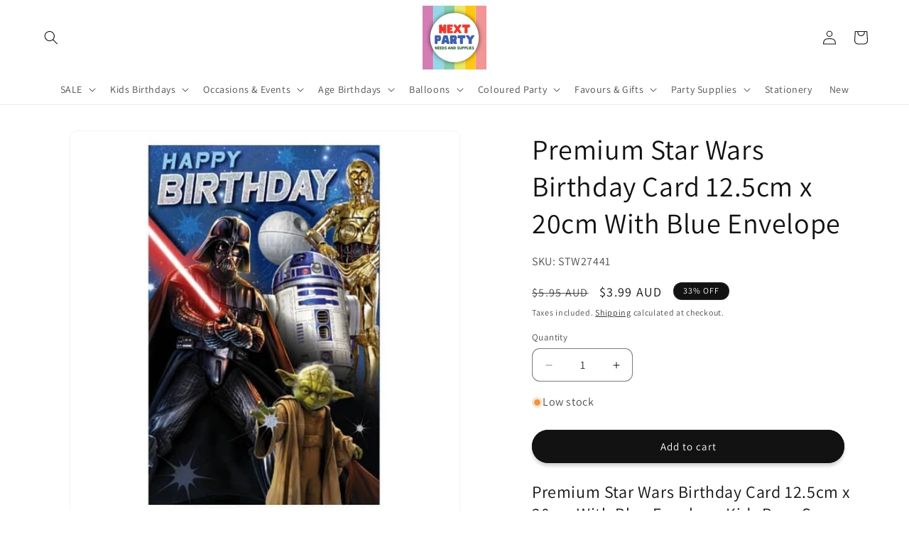

--- FILE ---
content_type: text/html; charset=utf-8
request_url: https://www.nextparty.com.au/products/premium-star-wars-birthday-card-12-5cm-x-20cm-with-blue-envelope-stw27441
body_size: 56858
content:
<!doctype html>
<html class="js" lang="en">
  <head>
    <meta charset="utf-8">
    <meta http-equiv="X-UA-Compatible" content="IE=edge">
    <meta name="viewport" content="width=device-width,initial-scale=1">
    <meta name="theme-color" content="">
    <link rel="canonical" href="https://www.nextparty.com.au/products/premium-star-wars-birthday-card-12-5cm-x-20cm-with-blue-envelope-stw27441"><link rel="icon" type="image/png" href="//www.nextparty.com.au/cdn/shop/files/next_250x250_e8d4e07b-8eea-4a3c-9b05-97d55e673be9.webp?crop=center&height=32&v=1721626799&width=32"><link rel="preconnect" href="https://fonts.shopifycdn.com" crossorigin><title>
      Premium Star Wars Birthday Card 12.5cm x 20cm With Blue Envelope - NextParty
</title>

    
      <meta name="description" content="Buy Premium Star Wars Birthday Card 12.5cm x 20cm With Blue Envelope at a great price! Thinking about party themes? Need a dash of inspiration? Uplift your gatherings with our alluring and officially licensed party décor and supplies.">
    

    

<meta property="og:site_name" content="NextParty">
<meta property="og:url" content="https://www.nextparty.com.au/products/premium-star-wars-birthday-card-12-5cm-x-20cm-with-blue-envelope-stw27441">
<meta property="og:title" content="Premium Star Wars Birthday Card 12.5cm x 20cm With Blue Envelope - NextParty">
<meta property="og:type" content="product">
<meta property="og:description" content="Buy Premium Star Wars Birthday Card 12.5cm x 20cm With Blue Envelope at a great price! Thinking about party themes? Need a dash of inspiration? Uplift your gatherings with our alluring and officially licensed party décor and supplies."><meta property="og:image" content="http://www.nextparty.com.au/cdn/shop/files/premium-star-wars-birthday-card-125cm-x-20cm-with-blue-envelope-625073.jpg?v=1721880774">
  <meta property="og:image:secure_url" content="https://www.nextparty.com.au/cdn/shop/files/premium-star-wars-birthday-card-125cm-x-20cm-with-blue-envelope-625073.jpg?v=1721880774">
  <meta property="og:image:width" content="750">
  <meta property="og:image:height" content="750"><meta property="og:price:amount" content="3.99">
  <meta property="og:price:currency" content="AUD"><meta name="twitter:card" content="summary_large_image">
<meta name="twitter:title" content="Premium Star Wars Birthday Card 12.5cm x 20cm With Blue Envelope - NextParty">
<meta name="twitter:description" content="Buy Premium Star Wars Birthday Card 12.5cm x 20cm With Blue Envelope at a great price! Thinking about party themes? Need a dash of inspiration? Uplift your gatherings with our alluring and officially licensed party décor and supplies.">


    <script src="//www.nextparty.com.au/cdn/shop/t/1/assets/constants.js?v=132983761750457495441721463918" defer="defer"></script>
    <script src="//www.nextparty.com.au/cdn/shop/t/1/assets/pubsub.js?v=158357773527763999511721463918" defer="defer"></script>
    <script src="//www.nextparty.com.au/cdn/shop/t/1/assets/global.js?v=88558128918567037191721463918" defer="defer"></script><script src="//www.nextparty.com.au/cdn/shop/t/1/assets/animations.js?v=88693664871331136111721463917" defer="defer"></script><script>window.performance && window.performance.mark && window.performance.mark('shopify.content_for_header.start');</script><meta name="google-site-verification" content="8QnZhu9HpR6Ejbn5S2uWgC_cIWmWcPwi39F5WjKtiwk">
<meta id="shopify-digital-wallet" name="shopify-digital-wallet" content="/88840864066/digital_wallets/dialog">
<meta name="shopify-checkout-api-token" content="3713a416ca00bf2d84d03cec95829677">
<meta id="in-context-paypal-metadata" data-shop-id="88840864066" data-venmo-supported="false" data-environment="production" data-locale="en_US" data-paypal-v4="true" data-currency="AUD">
<link rel="alternate" type="application/json+oembed" href="https://www.nextparty.com.au/products/premium-star-wars-birthday-card-12-5cm-x-20cm-with-blue-envelope-stw27441.oembed">
<script async="async" src="/checkouts/internal/preloads.js?locale=en-AU"></script>
<link rel="preconnect" href="https://shop.app" crossorigin="anonymous">
<script async="async" src="https://shop.app/checkouts/internal/preloads.js?locale=en-AU&shop_id=88840864066" crossorigin="anonymous"></script>
<script id="apple-pay-shop-capabilities" type="application/json">{"shopId":88840864066,"countryCode":"AU","currencyCode":"AUD","merchantCapabilities":["supports3DS"],"merchantId":"gid:\/\/shopify\/Shop\/88840864066","merchantName":"NextParty","requiredBillingContactFields":["postalAddress","email","phone"],"requiredShippingContactFields":["postalAddress","email","phone"],"shippingType":"shipping","supportedNetworks":["visa","masterCard","amex","jcb"],"total":{"type":"pending","label":"NextParty","amount":"1.00"},"shopifyPaymentsEnabled":true,"supportsSubscriptions":true}</script>
<script id="shopify-features" type="application/json">{"accessToken":"3713a416ca00bf2d84d03cec95829677","betas":["rich-media-storefront-analytics"],"domain":"www.nextparty.com.au","predictiveSearch":true,"shopId":88840864066,"locale":"en"}</script>
<script>var Shopify = Shopify || {};
Shopify.shop = "nextpartyau.myshopify.com";
Shopify.locale = "en";
Shopify.currency = {"active":"AUD","rate":"1.0"};
Shopify.country = "AU";
Shopify.theme = {"name":"Dawn","id":169946677570,"schema_name":"Dawn","schema_version":"15.0.0","theme_store_id":887,"role":"main"};
Shopify.theme.handle = "null";
Shopify.theme.style = {"id":null,"handle":null};
Shopify.cdnHost = "www.nextparty.com.au/cdn";
Shopify.routes = Shopify.routes || {};
Shopify.routes.root = "/";</script>
<script type="module">!function(o){(o.Shopify=o.Shopify||{}).modules=!0}(window);</script>
<script>!function(o){function n(){var o=[];function n(){o.push(Array.prototype.slice.apply(arguments))}return n.q=o,n}var t=o.Shopify=o.Shopify||{};t.loadFeatures=n(),t.autoloadFeatures=n()}(window);</script>
<script>
  window.ShopifyPay = window.ShopifyPay || {};
  window.ShopifyPay.apiHost = "shop.app\/pay";
  window.ShopifyPay.redirectState = null;
</script>
<script id="shop-js-analytics" type="application/json">{"pageType":"product"}</script>
<script defer="defer" async type="module" src="//www.nextparty.com.au/cdn/shopifycloud/shop-js/modules/v2/client.init-shop-cart-sync_BT-GjEfc.en.esm.js"></script>
<script defer="defer" async type="module" src="//www.nextparty.com.au/cdn/shopifycloud/shop-js/modules/v2/chunk.common_D58fp_Oc.esm.js"></script>
<script defer="defer" async type="module" src="//www.nextparty.com.au/cdn/shopifycloud/shop-js/modules/v2/chunk.modal_xMitdFEc.esm.js"></script>
<script type="module">
  await import("//www.nextparty.com.au/cdn/shopifycloud/shop-js/modules/v2/client.init-shop-cart-sync_BT-GjEfc.en.esm.js");
await import("//www.nextparty.com.au/cdn/shopifycloud/shop-js/modules/v2/chunk.common_D58fp_Oc.esm.js");
await import("//www.nextparty.com.au/cdn/shopifycloud/shop-js/modules/v2/chunk.modal_xMitdFEc.esm.js");

  window.Shopify.SignInWithShop?.initShopCartSync?.({"fedCMEnabled":true,"windoidEnabled":true});

</script>
<script>
  window.Shopify = window.Shopify || {};
  if (!window.Shopify.featureAssets) window.Shopify.featureAssets = {};
  window.Shopify.featureAssets['shop-js'] = {"shop-cart-sync":["modules/v2/client.shop-cart-sync_DZOKe7Ll.en.esm.js","modules/v2/chunk.common_D58fp_Oc.esm.js","modules/v2/chunk.modal_xMitdFEc.esm.js"],"init-fed-cm":["modules/v2/client.init-fed-cm_B6oLuCjv.en.esm.js","modules/v2/chunk.common_D58fp_Oc.esm.js","modules/v2/chunk.modal_xMitdFEc.esm.js"],"shop-cash-offers":["modules/v2/client.shop-cash-offers_D2sdYoxE.en.esm.js","modules/v2/chunk.common_D58fp_Oc.esm.js","modules/v2/chunk.modal_xMitdFEc.esm.js"],"shop-login-button":["modules/v2/client.shop-login-button_QeVjl5Y3.en.esm.js","modules/v2/chunk.common_D58fp_Oc.esm.js","modules/v2/chunk.modal_xMitdFEc.esm.js"],"pay-button":["modules/v2/client.pay-button_DXTOsIq6.en.esm.js","modules/v2/chunk.common_D58fp_Oc.esm.js","modules/v2/chunk.modal_xMitdFEc.esm.js"],"shop-button":["modules/v2/client.shop-button_DQZHx9pm.en.esm.js","modules/v2/chunk.common_D58fp_Oc.esm.js","modules/v2/chunk.modal_xMitdFEc.esm.js"],"avatar":["modules/v2/client.avatar_BTnouDA3.en.esm.js"],"init-windoid":["modules/v2/client.init-windoid_CR1B-cfM.en.esm.js","modules/v2/chunk.common_D58fp_Oc.esm.js","modules/v2/chunk.modal_xMitdFEc.esm.js"],"init-shop-for-new-customer-accounts":["modules/v2/client.init-shop-for-new-customer-accounts_C_vY_xzh.en.esm.js","modules/v2/client.shop-login-button_QeVjl5Y3.en.esm.js","modules/v2/chunk.common_D58fp_Oc.esm.js","modules/v2/chunk.modal_xMitdFEc.esm.js"],"init-shop-email-lookup-coordinator":["modules/v2/client.init-shop-email-lookup-coordinator_BI7n9ZSv.en.esm.js","modules/v2/chunk.common_D58fp_Oc.esm.js","modules/v2/chunk.modal_xMitdFEc.esm.js"],"init-shop-cart-sync":["modules/v2/client.init-shop-cart-sync_BT-GjEfc.en.esm.js","modules/v2/chunk.common_D58fp_Oc.esm.js","modules/v2/chunk.modal_xMitdFEc.esm.js"],"shop-toast-manager":["modules/v2/client.shop-toast-manager_DiYdP3xc.en.esm.js","modules/v2/chunk.common_D58fp_Oc.esm.js","modules/v2/chunk.modal_xMitdFEc.esm.js"],"init-customer-accounts":["modules/v2/client.init-customer-accounts_D9ZNqS-Q.en.esm.js","modules/v2/client.shop-login-button_QeVjl5Y3.en.esm.js","modules/v2/chunk.common_D58fp_Oc.esm.js","modules/v2/chunk.modal_xMitdFEc.esm.js"],"init-customer-accounts-sign-up":["modules/v2/client.init-customer-accounts-sign-up_iGw4briv.en.esm.js","modules/v2/client.shop-login-button_QeVjl5Y3.en.esm.js","modules/v2/chunk.common_D58fp_Oc.esm.js","modules/v2/chunk.modal_xMitdFEc.esm.js"],"shop-follow-button":["modules/v2/client.shop-follow-button_CqMgW2wH.en.esm.js","modules/v2/chunk.common_D58fp_Oc.esm.js","modules/v2/chunk.modal_xMitdFEc.esm.js"],"checkout-modal":["modules/v2/client.checkout-modal_xHeaAweL.en.esm.js","modules/v2/chunk.common_D58fp_Oc.esm.js","modules/v2/chunk.modal_xMitdFEc.esm.js"],"shop-login":["modules/v2/client.shop-login_D91U-Q7h.en.esm.js","modules/v2/chunk.common_D58fp_Oc.esm.js","modules/v2/chunk.modal_xMitdFEc.esm.js"],"lead-capture":["modules/v2/client.lead-capture_BJmE1dJe.en.esm.js","modules/v2/chunk.common_D58fp_Oc.esm.js","modules/v2/chunk.modal_xMitdFEc.esm.js"],"payment-terms":["modules/v2/client.payment-terms_Ci9AEqFq.en.esm.js","modules/v2/chunk.common_D58fp_Oc.esm.js","modules/v2/chunk.modal_xMitdFEc.esm.js"]};
</script>
<script>(function() {
  var isLoaded = false;
  function asyncLoad() {
    if (isLoaded) return;
    isLoaded = true;
    var urls = ["https:\/\/scrollio.bysimpli.com\/public\/scroll.js?shop=nextpartyau.myshopify.com","https:\/\/cdn.hextom.com\/js\/freeshippingbar.js?shop=nextpartyau.myshopify.com","https:\/\/cdn.hextom.com\/js\/ultimatesalesboost.js?shop=nextpartyau.myshopify.com"];
    for (var i = 0; i < urls.length; i++) {
      var s = document.createElement('script');
      s.type = 'text/javascript';
      s.async = true;
      s.src = urls[i];
      var x = document.getElementsByTagName('script')[0];
      x.parentNode.insertBefore(s, x);
    }
  };
  if(window.attachEvent) {
    window.attachEvent('onload', asyncLoad);
  } else {
    window.addEventListener('load', asyncLoad, false);
  }
})();</script>
<script id="__st">var __st={"a":88840864066,"offset":39600,"reqid":"6e382565-9bd7-4f5b-a664-c42f77f670cc-1769482775","pageurl":"www.nextparty.com.au\/products\/premium-star-wars-birthday-card-12-5cm-x-20cm-with-blue-envelope-stw27441","u":"55252f83e7e2","p":"product","rtyp":"product","rid":9642564288834};</script>
<script>window.ShopifyPaypalV4VisibilityTracking = true;</script>
<script id="captcha-bootstrap">!function(){'use strict';const t='contact',e='account',n='new_comment',o=[[t,t],['blogs',n],['comments',n],[t,'customer']],c=[[e,'customer_login'],[e,'guest_login'],[e,'recover_customer_password'],[e,'create_customer']],r=t=>t.map((([t,e])=>`form[action*='/${t}']:not([data-nocaptcha='true']) input[name='form_type'][value='${e}']`)).join(','),a=t=>()=>t?[...document.querySelectorAll(t)].map((t=>t.form)):[];function s(){const t=[...o],e=r(t);return a(e)}const i='password',u='form_key',d=['recaptcha-v3-token','g-recaptcha-response','h-captcha-response',i],f=()=>{try{return window.sessionStorage}catch{return}},m='__shopify_v',_=t=>t.elements[u];function p(t,e,n=!1){try{const o=window.sessionStorage,c=JSON.parse(o.getItem(e)),{data:r}=function(t){const{data:e,action:n}=t;return t[m]||n?{data:e,action:n}:{data:t,action:n}}(c);for(const[e,n]of Object.entries(r))t.elements[e]&&(t.elements[e].value=n);n&&o.removeItem(e)}catch(o){console.error('form repopulation failed',{error:o})}}const l='form_type',E='cptcha';function T(t){t.dataset[E]=!0}const w=window,h=w.document,L='Shopify',v='ce_forms',y='captcha';let A=!1;((t,e)=>{const n=(g='f06e6c50-85a8-45c8-87d0-21a2b65856fe',I='https://cdn.shopify.com/shopifycloud/storefront-forms-hcaptcha/ce_storefront_forms_captcha_hcaptcha.v1.5.2.iife.js',D={infoText:'Protected by hCaptcha',privacyText:'Privacy',termsText:'Terms'},(t,e,n)=>{const o=w[L][v],c=o.bindForm;if(c)return c(t,g,e,D).then(n);var r;o.q.push([[t,g,e,D],n]),r=I,A||(h.body.append(Object.assign(h.createElement('script'),{id:'captcha-provider',async:!0,src:r})),A=!0)});var g,I,D;w[L]=w[L]||{},w[L][v]=w[L][v]||{},w[L][v].q=[],w[L][y]=w[L][y]||{},w[L][y].protect=function(t,e){n(t,void 0,e),T(t)},Object.freeze(w[L][y]),function(t,e,n,w,h,L){const[v,y,A,g]=function(t,e,n){const i=e?o:[],u=t?c:[],d=[...i,...u],f=r(d),m=r(i),_=r(d.filter((([t,e])=>n.includes(e))));return[a(f),a(m),a(_),s()]}(w,h,L),I=t=>{const e=t.target;return e instanceof HTMLFormElement?e:e&&e.form},D=t=>v().includes(t);t.addEventListener('submit',(t=>{const e=I(t);if(!e)return;const n=D(e)&&!e.dataset.hcaptchaBound&&!e.dataset.recaptchaBound,o=_(e),c=g().includes(e)&&(!o||!o.value);(n||c)&&t.preventDefault(),c&&!n&&(function(t){try{if(!f())return;!function(t){const e=f();if(!e)return;const n=_(t);if(!n)return;const o=n.value;o&&e.removeItem(o)}(t);const e=Array.from(Array(32),(()=>Math.random().toString(36)[2])).join('');!function(t,e){_(t)||t.append(Object.assign(document.createElement('input'),{type:'hidden',name:u})),t.elements[u].value=e}(t,e),function(t,e){const n=f();if(!n)return;const o=[...t.querySelectorAll(`input[type='${i}']`)].map((({name:t})=>t)),c=[...d,...o],r={};for(const[a,s]of new FormData(t).entries())c.includes(a)||(r[a]=s);n.setItem(e,JSON.stringify({[m]:1,action:t.action,data:r}))}(t,e)}catch(e){console.error('failed to persist form',e)}}(e),e.submit())}));const S=(t,e)=>{t&&!t.dataset[E]&&(n(t,e.some((e=>e===t))),T(t))};for(const o of['focusin','change'])t.addEventListener(o,(t=>{const e=I(t);D(e)&&S(e,y())}));const B=e.get('form_key'),M=e.get(l),P=B&&M;t.addEventListener('DOMContentLoaded',(()=>{const t=y();if(P)for(const e of t)e.elements[l].value===M&&p(e,B);[...new Set([...A(),...v().filter((t=>'true'===t.dataset.shopifyCaptcha))])].forEach((e=>S(e,t)))}))}(h,new URLSearchParams(w.location.search),n,t,e,['guest_login'])})(!0,!0)}();</script>
<script integrity="sha256-4kQ18oKyAcykRKYeNunJcIwy7WH5gtpwJnB7kiuLZ1E=" data-source-attribution="shopify.loadfeatures" defer="defer" src="//www.nextparty.com.au/cdn/shopifycloud/storefront/assets/storefront/load_feature-a0a9edcb.js" crossorigin="anonymous"></script>
<script crossorigin="anonymous" defer="defer" src="//www.nextparty.com.au/cdn/shopifycloud/storefront/assets/shopify_pay/storefront-65b4c6d7.js?v=20250812"></script>
<script data-source-attribution="shopify.dynamic_checkout.dynamic.init">var Shopify=Shopify||{};Shopify.PaymentButton=Shopify.PaymentButton||{isStorefrontPortableWallets:!0,init:function(){window.Shopify.PaymentButton.init=function(){};var t=document.createElement("script");t.src="https://www.nextparty.com.au/cdn/shopifycloud/portable-wallets/latest/portable-wallets.en.js",t.type="module",document.head.appendChild(t)}};
</script>
<script data-source-attribution="shopify.dynamic_checkout.buyer_consent">
  function portableWalletsHideBuyerConsent(e){var t=document.getElementById("shopify-buyer-consent"),n=document.getElementById("shopify-subscription-policy-button");t&&n&&(t.classList.add("hidden"),t.setAttribute("aria-hidden","true"),n.removeEventListener("click",e))}function portableWalletsShowBuyerConsent(e){var t=document.getElementById("shopify-buyer-consent"),n=document.getElementById("shopify-subscription-policy-button");t&&n&&(t.classList.remove("hidden"),t.removeAttribute("aria-hidden"),n.addEventListener("click",e))}window.Shopify?.PaymentButton&&(window.Shopify.PaymentButton.hideBuyerConsent=portableWalletsHideBuyerConsent,window.Shopify.PaymentButton.showBuyerConsent=portableWalletsShowBuyerConsent);
</script>
<script data-source-attribution="shopify.dynamic_checkout.cart.bootstrap">document.addEventListener("DOMContentLoaded",(function(){function t(){return document.querySelector("shopify-accelerated-checkout-cart, shopify-accelerated-checkout")}if(t())Shopify.PaymentButton.init();else{new MutationObserver((function(e,n){t()&&(Shopify.PaymentButton.init(),n.disconnect())})).observe(document.body,{childList:!0,subtree:!0})}}));
</script>
<link id="shopify-accelerated-checkout-styles" rel="stylesheet" media="screen" href="https://www.nextparty.com.au/cdn/shopifycloud/portable-wallets/latest/accelerated-checkout-backwards-compat.css" crossorigin="anonymous">
<style id="shopify-accelerated-checkout-cart">
        #shopify-buyer-consent {
  margin-top: 1em;
  display: inline-block;
  width: 100%;
}

#shopify-buyer-consent.hidden {
  display: none;
}

#shopify-subscription-policy-button {
  background: none;
  border: none;
  padding: 0;
  text-decoration: underline;
  font-size: inherit;
  cursor: pointer;
}

#shopify-subscription-policy-button::before {
  box-shadow: none;
}

      </style>
<script id="sections-script" data-sections="header" defer="defer" src="//www.nextparty.com.au/cdn/shop/t/1/compiled_assets/scripts.js?v=1702"></script>
<script>window.performance && window.performance.mark && window.performance.mark('shopify.content_for_header.end');</script>


    <style data-shopify>
      @font-face {
  font-family: Assistant;
  font-weight: 400;
  font-style: normal;
  font-display: swap;
  src: url("//www.nextparty.com.au/cdn/fonts/assistant/assistant_n4.9120912a469cad1cc292572851508ca49d12e768.woff2") format("woff2"),
       url("//www.nextparty.com.au/cdn/fonts/assistant/assistant_n4.6e9875ce64e0fefcd3f4446b7ec9036b3ddd2985.woff") format("woff");
}

      @font-face {
  font-family: Assistant;
  font-weight: 700;
  font-style: normal;
  font-display: swap;
  src: url("//www.nextparty.com.au/cdn/fonts/assistant/assistant_n7.bf44452348ec8b8efa3aa3068825305886b1c83c.woff2") format("woff2"),
       url("//www.nextparty.com.au/cdn/fonts/assistant/assistant_n7.0c887fee83f6b3bda822f1150b912c72da0f7b64.woff") format("woff");
}

      
      
      @font-face {
  font-family: Assistant;
  font-weight: 400;
  font-style: normal;
  font-display: swap;
  src: url("//www.nextparty.com.au/cdn/fonts/assistant/assistant_n4.9120912a469cad1cc292572851508ca49d12e768.woff2") format("woff2"),
       url("//www.nextparty.com.au/cdn/fonts/assistant/assistant_n4.6e9875ce64e0fefcd3f4446b7ec9036b3ddd2985.woff") format("woff");
}


      
        :root,
        .color-scheme-1 {
          --color-background: 255,255,255;
        
          --gradient-background: #ffffff;
        

        

        --color-foreground: 18,18,18;
        --color-background-contrast: 191,191,191;
        --color-shadow: 18,18,18;
        --color-button: 18,18,18;
        --color-button-text: 255,255,255;
        --color-secondary-button: 255,255,255;
        --color-secondary-button-text: 18,18,18;
        --color-link: 18,18,18;
        --color-badge-foreground: 18,18,18;
        --color-badge-background: 255,255,255;
        --color-badge-border: 18,18,18;
        --payment-terms-background-color: rgb(255 255 255);
      }
      
        
        .color-scheme-2 {
          --color-background: 243,243,243;
        
          --gradient-background: #f3f3f3;
        

        

        --color-foreground: 18,18,18;
        --color-background-contrast: 179,179,179;
        --color-shadow: 18,18,18;
        --color-button: 18,18,18;
        --color-button-text: 243,243,243;
        --color-secondary-button: 243,243,243;
        --color-secondary-button-text: 18,18,18;
        --color-link: 18,18,18;
        --color-badge-foreground: 18,18,18;
        --color-badge-background: 243,243,243;
        --color-badge-border: 18,18,18;
        --payment-terms-background-color: rgb(243 243 243);
      }
      
        
        .color-scheme-3 {
          --color-background: 36,40,51;
        
          --gradient-background: #242833;
        

        

        --color-foreground: 255,255,255;
        --color-background-contrast: 47,52,66;
        --color-shadow: 18,18,18;
        --color-button: 255,255,255;
        --color-button-text: 0,0,0;
        --color-secondary-button: 36,40,51;
        --color-secondary-button-text: 255,255,255;
        --color-link: 255,255,255;
        --color-badge-foreground: 255,255,255;
        --color-badge-background: 36,40,51;
        --color-badge-border: 255,255,255;
        --payment-terms-background-color: rgb(36 40 51);
      }
      
        
        .color-scheme-4 {
          --color-background: 18,18,18;
        
          --gradient-background: #121212;
        

        

        --color-foreground: 255,255,255;
        --color-background-contrast: 146,146,146;
        --color-shadow: 18,18,18;
        --color-button: 255,255,255;
        --color-button-text: 18,18,18;
        --color-secondary-button: 18,18,18;
        --color-secondary-button-text: 255,255,255;
        --color-link: 255,255,255;
        --color-badge-foreground: 255,255,255;
        --color-badge-background: 18,18,18;
        --color-badge-border: 255,255,255;
        --payment-terms-background-color: rgb(18 18 18);
      }
      
        
        .color-scheme-5 {
          --color-background: 51,79,180;
        
          --gradient-background: #334fb4;
        

        

        --color-foreground: 255,255,255;
        --color-background-contrast: 23,35,81;
        --color-shadow: 18,18,18;
        --color-button: 255,255,255;
        --color-button-text: 51,79,180;
        --color-secondary-button: 51,79,180;
        --color-secondary-button-text: 255,255,255;
        --color-link: 255,255,255;
        --color-badge-foreground: 255,255,255;
        --color-badge-background: 51,79,180;
        --color-badge-border: 255,255,255;
        --payment-terms-background-color: rgb(51 79 180);
      }
      

      body, .color-scheme-1, .color-scheme-2, .color-scheme-3, .color-scheme-4, .color-scheme-5 {
        color: rgba(var(--color-foreground), 0.75);
        background-color: rgb(var(--color-background));
      }

      :root {
        --font-body-family: Assistant, sans-serif;
        --font-body-style: normal;
        --font-body-weight: 400;
        --font-body-weight-bold: 700;

        --font-heading-family: Assistant, sans-serif;
        --font-heading-style: normal;
        --font-heading-weight: 400;

        --font-body-scale: 1.0;
        --font-heading-scale: 1.0;

        --media-padding: px;
        --media-border-opacity: 0.05;
        --media-border-width: 1px;
        --media-radius: 10px;
        --media-shadow-opacity: 0.0;
        --media-shadow-horizontal-offset: 0px;
        --media-shadow-vertical-offset: 4px;
        --media-shadow-blur-radius: 5px;
        --media-shadow-visible: 0;

        --page-width: 140rem;
        --page-width-margin: 0rem;

        --product-card-image-padding: 0.0rem;
        --product-card-corner-radius: 0.0rem;
        --product-card-text-alignment: left;
        --product-card-border-width: 0.0rem;
        --product-card-border-opacity: 0.1;
        --product-card-shadow-opacity: 0.0;
        --product-card-shadow-visible: 0;
        --product-card-shadow-horizontal-offset: 0.0rem;
        --product-card-shadow-vertical-offset: 0.4rem;
        --product-card-shadow-blur-radius: 0.5rem;

        --collection-card-image-padding: 0.0rem;
        --collection-card-corner-radius: 1.0rem;
        --collection-card-text-alignment: left;
        --collection-card-border-width: 0.0rem;
        --collection-card-border-opacity: 0.1;
        --collection-card-shadow-opacity: 0.0;
        --collection-card-shadow-visible: 0;
        --collection-card-shadow-horizontal-offset: 0.0rem;
        --collection-card-shadow-vertical-offset: 0.4rem;
        --collection-card-shadow-blur-radius: 0.5rem;

        --blog-card-image-padding: 0.0rem;
        --blog-card-corner-radius: 0.0rem;
        --blog-card-text-alignment: left;
        --blog-card-border-width: 0.0rem;
        --blog-card-border-opacity: 0.1;
        --blog-card-shadow-opacity: 0.0;
        --blog-card-shadow-visible: 0;
        --blog-card-shadow-horizontal-offset: 0.0rem;
        --blog-card-shadow-vertical-offset: 0.4rem;
        --blog-card-shadow-blur-radius: 0.5rem;

        --badge-corner-radius: 4.0rem;

        --popup-border-width: 1px;
        --popup-border-opacity: 0.1;
        --popup-corner-radius: 10px;
        --popup-shadow-opacity: 0.05;
        --popup-shadow-horizontal-offset: 0px;
        --popup-shadow-vertical-offset: 4px;
        --popup-shadow-blur-radius: 5px;

        --drawer-border-width: 1px;
        --drawer-border-opacity: 0.1;
        --drawer-shadow-opacity: 0.0;
        --drawer-shadow-horizontal-offset: 0px;
        --drawer-shadow-vertical-offset: 4px;
        --drawer-shadow-blur-radius: 5px;

        --spacing-sections-desktop: 0px;
        --spacing-sections-mobile: 0px;

        --grid-desktop-vertical-spacing: 8px;
        --grid-desktop-horizontal-spacing: 8px;
        --grid-mobile-vertical-spacing: 4px;
        --grid-mobile-horizontal-spacing: 4px;

        --text-boxes-border-opacity: 0.1;
        --text-boxes-border-width: 0px;
        --text-boxes-radius: 14px;
        --text-boxes-shadow-opacity: 0.0;
        --text-boxes-shadow-visible: 0;
        --text-boxes-shadow-horizontal-offset: 0px;
        --text-boxes-shadow-vertical-offset: 4px;
        --text-boxes-shadow-blur-radius: 5px;

        --buttons-radius: 38px;
        --buttons-radius-outset: 39px;
        --buttons-border-width: 1px;
        --buttons-border-opacity: 1.0;
        --buttons-shadow-opacity: 0.2;
        --buttons-shadow-visible: 1;
        --buttons-shadow-horizontal-offset: 0px;
        --buttons-shadow-vertical-offset: 4px;
        --buttons-shadow-blur-radius: 5px;
        --buttons-border-offset: 0.3px;

        --inputs-radius: 10px;
        --inputs-border-width: 1px;
        --inputs-border-opacity: 0.55;
        --inputs-shadow-opacity: 0.0;
        --inputs-shadow-horizontal-offset: 0px;
        --inputs-margin-offset: 0px;
        --inputs-shadow-vertical-offset: 4px;
        --inputs-shadow-blur-radius: 5px;
        --inputs-radius-outset: 11px;

        --variant-pills-radius: 40px;
        --variant-pills-border-width: 1px;
        --variant-pills-border-opacity: 0.55;
        --variant-pills-shadow-opacity: 0.0;
        --variant-pills-shadow-horizontal-offset: 0px;
        --variant-pills-shadow-vertical-offset: 4px;
        --variant-pills-shadow-blur-radius: 5px;
      }

      *,
      *::before,
      *::after {
        box-sizing: inherit;
      }

      html {
        box-sizing: border-box;
        font-size: calc(var(--font-body-scale) * 62.5%);
        height: 100%;
      }

      body {
        display: grid;
        grid-template-rows: auto auto 1fr auto;
        grid-template-columns: 100%;
        min-height: 100%;
        margin: 0;
        font-size: 1.5rem;
        letter-spacing: 0.06rem;
        line-height: calc(1 + 0.8 / var(--font-body-scale));
        font-family: var(--font-body-family);
        font-style: var(--font-body-style);
        font-weight: var(--font-body-weight);
      }

      @media screen and (min-width: 750px) {
        body {
          font-size: 1.6rem;
        }
      }
    </style>

    <link href="//www.nextparty.com.au/cdn/shop/t/1/assets/base.css?v=47973967704223905711721641636" rel="stylesheet" type="text/css" media="all" />

      <link rel="preload" as="font" href="//www.nextparty.com.au/cdn/fonts/assistant/assistant_n4.9120912a469cad1cc292572851508ca49d12e768.woff2" type="font/woff2" crossorigin>
      

      <link rel="preload" as="font" href="//www.nextparty.com.au/cdn/fonts/assistant/assistant_n4.9120912a469cad1cc292572851508ca49d12e768.woff2" type="font/woff2" crossorigin>
      
<link
        rel="stylesheet"
        href="//www.nextparty.com.au/cdn/shop/t/1/assets/component-predictive-search.css?v=118923337488134913561721463918"
        media="print"
        onload="this.media='all'"
      ><script>
      if (Shopify.designMode) {
        document.documentElement.classList.add('shopify-design-mode');
      }
    </script>
  <!-- BEGIN app block: shopify://apps/tinyseo/blocks/product-json-ld-embed/0605268f-f7c4-4e95-b560-e43df7d59ae4 -->
<!-- END app block --><!-- BEGIN app block: shopify://apps/judge-me-reviews/blocks/judgeme_core/61ccd3b1-a9f2-4160-9fe9-4fec8413e5d8 --><!-- Start of Judge.me Core -->






<link rel="dns-prefetch" href="https://cdnwidget.judge.me">
<link rel="dns-prefetch" href="https://cdn.judge.me">
<link rel="dns-prefetch" href="https://cdn1.judge.me">
<link rel="dns-prefetch" href="https://api.judge.me">

<script data-cfasync='false' class='jdgm-settings-script'>window.jdgmSettings={"pagination":5,"disable_web_reviews":false,"badge_no_review_text":"No reviews","badge_n_reviews_text":"{{ n }} review/reviews","badge_star_color":"#FFD700","hide_badge_preview_if_no_reviews":true,"badge_hide_text":false,"enforce_center_preview_badge":false,"widget_title":"Customer Reviews","widget_open_form_text":"Write a review","widget_close_form_text":"Cancel review","widget_refresh_page_text":"Refresh page","widget_summary_text":"Based on {{ number_of_reviews }} review/reviews","widget_no_review_text":"Be the first to write a review","widget_name_field_text":"Display name","widget_verified_name_field_text":"Verified Name (public)","widget_name_placeholder_text":"Display name","widget_required_field_error_text":"This field is required.","widget_email_field_text":"Email address","widget_verified_email_field_text":"Verified Email (private, can not be edited)","widget_email_placeholder_text":"Your email address","widget_email_field_error_text":"Please enter a valid email address.","widget_rating_field_text":"Rating","widget_review_title_field_text":"Review Title","widget_review_title_placeholder_text":"Give your review a title","widget_review_body_field_text":"Review content","widget_review_body_placeholder_text":"Start writing here...","widget_pictures_field_text":"Picture/Video (optional)","widget_submit_review_text":"Submit Review","widget_submit_verified_review_text":"Submit Verified Review","widget_submit_success_msg_with_auto_publish":"Thank you! Please refresh the page in a few moments to see your review. You can remove or edit your review by logging into \u003ca href='https://judge.me/login' target='_blank' rel='nofollow noopener'\u003eJudge.me\u003c/a\u003e","widget_submit_success_msg_no_auto_publish":"Thank you! Your review will be published as soon as it is approved by the shop admin. You can remove or edit your review by logging into \u003ca href='https://judge.me/login' target='_blank' rel='nofollow noopener'\u003eJudge.me\u003c/a\u003e","widget_show_default_reviews_out_of_total_text":"Showing {{ n_reviews_shown }} out of {{ n_reviews }} reviews.","widget_show_all_link_text":"Show all","widget_show_less_link_text":"Show less","widget_author_said_text":"{{ reviewer_name }} said:","widget_days_text":"{{ n }} days ago","widget_weeks_text":"{{ n }} week/weeks ago","widget_months_text":"{{ n }} month/months ago","widget_years_text":"{{ n }} year/years ago","widget_yesterday_text":"Yesterday","widget_today_text":"Today","widget_replied_text":"\u003e\u003e {{ shop_name }} replied:","widget_read_more_text":"Read more","widget_reviewer_name_as_initial":"","widget_rating_filter_color":"#fbcd0a","widget_rating_filter_see_all_text":"See all reviews","widget_sorting_most_recent_text":"Most Recent","widget_sorting_highest_rating_text":"Highest Rating","widget_sorting_lowest_rating_text":"Lowest Rating","widget_sorting_with_pictures_text":"Only Pictures","widget_sorting_most_helpful_text":"Most Helpful","widget_open_question_form_text":"Ask a question","widget_reviews_subtab_text":"Reviews","widget_questions_subtab_text":"Questions","widget_question_label_text":"Question","widget_answer_label_text":"Answer","widget_question_placeholder_text":"Write your question here","widget_submit_question_text":"Submit Question","widget_question_submit_success_text":"Thank you for your question! We will notify you once it gets answered.","widget_star_color":"#FFD700","verified_badge_text":"Verified","verified_badge_bg_color":"","verified_badge_text_color":"","verified_badge_placement":"left-of-reviewer-name","widget_review_max_height":"","widget_hide_border":false,"widget_social_share":false,"widget_thumb":false,"widget_review_location_show":false,"widget_location_format":"","all_reviews_include_out_of_store_products":true,"all_reviews_out_of_store_text":"(out of store)","all_reviews_pagination":100,"all_reviews_product_name_prefix_text":"about","enable_review_pictures":true,"enable_question_anwser":false,"widget_theme":"default","review_date_format":"dd/mm/yyyy","default_sort_method":"most-recent","widget_product_reviews_subtab_text":"Product Reviews","widget_shop_reviews_subtab_text":"Shop Reviews","widget_other_products_reviews_text":"Reviews for other products","widget_store_reviews_subtab_text":"Store reviews","widget_no_store_reviews_text":"This store hasn't received any reviews yet","widget_web_restriction_product_reviews_text":"This product hasn't received any reviews yet","widget_no_items_text":"No items found","widget_show_more_text":"Show more","widget_write_a_store_review_text":"Write a Store Review","widget_other_languages_heading":"Reviews in Other Languages","widget_translate_review_text":"Translate review to {{ language }}","widget_translating_review_text":"Translating...","widget_show_original_translation_text":"Show original ({{ language }})","widget_translate_review_failed_text":"Review couldn't be translated.","widget_translate_review_retry_text":"Retry","widget_translate_review_try_again_later_text":"Try again later","show_product_url_for_grouped_product":false,"widget_sorting_pictures_first_text":"Pictures First","show_pictures_on_all_rev_page_mobile":false,"show_pictures_on_all_rev_page_desktop":false,"floating_tab_hide_mobile_install_preference":false,"floating_tab_button_name":"★ Reviews","floating_tab_title":"Let customers speak for us","floating_tab_button_color":"","floating_tab_button_background_color":"","floating_tab_url":"","floating_tab_url_enabled":false,"floating_tab_tab_style":"text","all_reviews_text_badge_text":"Customers rate us {{ shop.metafields.judgeme.all_reviews_rating | round: 1 }}/5 based on {{ shop.metafields.judgeme.all_reviews_count }} reviews.","all_reviews_text_badge_text_branded_style":"{{ shop.metafields.judgeme.all_reviews_rating | round: 1 }} out of 5 stars based on {{ shop.metafields.judgeme.all_reviews_count }} reviews","is_all_reviews_text_badge_a_link":false,"show_stars_for_all_reviews_text_badge":false,"all_reviews_text_badge_url":"","all_reviews_text_style":"branded","all_reviews_text_color_style":"judgeme_brand_color","all_reviews_text_color":"#108474","all_reviews_text_show_jm_brand":true,"featured_carousel_show_header":true,"featured_carousel_title":"Let customers speak for us","testimonials_carousel_title":"Customers are saying","videos_carousel_title":"Real customer stories","cards_carousel_title":"Customers are saying","featured_carousel_count_text":"from {{ n }} reviews","featured_carousel_add_link_to_all_reviews_page":false,"featured_carousel_url":"","featured_carousel_show_images":true,"featured_carousel_autoslide_interval":5,"featured_carousel_arrows_on_the_sides":false,"featured_carousel_height":250,"featured_carousel_width":80,"featured_carousel_image_size":0,"featured_carousel_image_height":250,"featured_carousel_arrow_color":"#eeeeee","verified_count_badge_style":"branded","verified_count_badge_orientation":"horizontal","verified_count_badge_color_style":"judgeme_brand_color","verified_count_badge_color":"#108474","is_verified_count_badge_a_link":false,"verified_count_badge_url":"","verified_count_badge_show_jm_brand":true,"widget_rating_preset_default":5,"widget_first_sub_tab":"product-reviews","widget_show_histogram":true,"widget_histogram_use_custom_color":false,"widget_pagination_use_custom_color":false,"widget_star_use_custom_color":false,"widget_verified_badge_use_custom_color":false,"widget_write_review_use_custom_color":false,"picture_reminder_submit_button":"Upload Pictures","enable_review_videos":false,"mute_video_by_default":false,"widget_sorting_videos_first_text":"Videos First","widget_review_pending_text":"Pending","featured_carousel_items_for_large_screen":3,"social_share_options_order":"Facebook,Twitter","remove_microdata_snippet":true,"disable_json_ld":false,"enable_json_ld_products":false,"preview_badge_show_question_text":false,"preview_badge_no_question_text":"No questions","preview_badge_n_question_text":"{{ number_of_questions }} question/questions","qa_badge_show_icon":false,"qa_badge_position":"same-row","remove_judgeme_branding":false,"widget_add_search_bar":false,"widget_search_bar_placeholder":"Search","widget_sorting_verified_only_text":"Verified only","featured_carousel_theme":"default","featured_carousel_show_rating":true,"featured_carousel_show_title":true,"featured_carousel_show_body":true,"featured_carousel_show_date":false,"featured_carousel_show_reviewer":true,"featured_carousel_show_product":false,"featured_carousel_header_background_color":"#108474","featured_carousel_header_text_color":"#ffffff","featured_carousel_name_product_separator":"reviewed","featured_carousel_full_star_background":"#108474","featured_carousel_empty_star_background":"#dadada","featured_carousel_vertical_theme_background":"#f9fafb","featured_carousel_verified_badge_enable":true,"featured_carousel_verified_badge_color":"#108474","featured_carousel_border_style":"round","featured_carousel_review_line_length_limit":3,"featured_carousel_more_reviews_button_text":"Read more reviews","featured_carousel_view_product_button_text":"View product","all_reviews_page_load_reviews_on":"scroll","all_reviews_page_load_more_text":"Load More Reviews","disable_fb_tab_reviews":false,"enable_ajax_cdn_cache":false,"widget_advanced_speed_features":5,"widget_public_name_text":"displayed publicly like","default_reviewer_name":"John Smith","default_reviewer_name_has_non_latin":true,"widget_reviewer_anonymous":"Anonymous","medals_widget_title":"Judge.me Review Medals","medals_widget_background_color":"#f9fafb","medals_widget_position":"footer_all_pages","medals_widget_border_color":"#f9fafb","medals_widget_verified_text_position":"left","medals_widget_use_monochromatic_version":false,"medals_widget_elements_color":"#108474","show_reviewer_avatar":true,"widget_invalid_yt_video_url_error_text":"Not a YouTube video URL","widget_max_length_field_error_text":"Please enter no more than {0} characters.","widget_show_country_flag":false,"widget_show_collected_via_shop_app":true,"widget_verified_by_shop_badge_style":"light","widget_verified_by_shop_text":"Verified by Shop","widget_show_photo_gallery":false,"widget_load_with_code_splitting":true,"widget_ugc_install_preference":false,"widget_ugc_title":"Made by us, Shared by you","widget_ugc_subtitle":"Tag us to see your picture featured in our page","widget_ugc_arrows_color":"#ffffff","widget_ugc_primary_button_text":"Buy Now","widget_ugc_primary_button_background_color":"#108474","widget_ugc_primary_button_text_color":"#ffffff","widget_ugc_primary_button_border_width":"0","widget_ugc_primary_button_border_style":"none","widget_ugc_primary_button_border_color":"#108474","widget_ugc_primary_button_border_radius":"25","widget_ugc_secondary_button_text":"Load More","widget_ugc_secondary_button_background_color":"#ffffff","widget_ugc_secondary_button_text_color":"#108474","widget_ugc_secondary_button_border_width":"2","widget_ugc_secondary_button_border_style":"solid","widget_ugc_secondary_button_border_color":"#108474","widget_ugc_secondary_button_border_radius":"25","widget_ugc_reviews_button_text":"View Reviews","widget_ugc_reviews_button_background_color":"#ffffff","widget_ugc_reviews_button_text_color":"#108474","widget_ugc_reviews_button_border_width":"2","widget_ugc_reviews_button_border_style":"solid","widget_ugc_reviews_button_border_color":"#108474","widget_ugc_reviews_button_border_radius":"25","widget_ugc_reviews_button_link_to":"judgeme-reviews-page","widget_ugc_show_post_date":true,"widget_ugc_max_width":"800","widget_rating_metafield_value_type":true,"widget_primary_color":"#108474","widget_enable_secondary_color":false,"widget_secondary_color":"#edf5f5","widget_summary_average_rating_text":"{{ average_rating }} out of 5","widget_media_grid_title":"Customer photos \u0026 videos","widget_media_grid_see_more_text":"See more","widget_round_style":false,"widget_show_product_medals":true,"widget_verified_by_judgeme_text":"Verified by Judge.me","widget_show_store_medals":true,"widget_verified_by_judgeme_text_in_store_medals":"Verified by Judge.me","widget_media_field_exceed_quantity_message":"Sorry, we can only accept {{ max_media }} for one review.","widget_media_field_exceed_limit_message":"{{ file_name }} is too large, please select a {{ media_type }} less than {{ size_limit }}MB.","widget_review_submitted_text":"Review Submitted!","widget_question_submitted_text":"Question Submitted!","widget_close_form_text_question":"Cancel","widget_write_your_answer_here_text":"Write your answer here","widget_enabled_branded_link":true,"widget_show_collected_by_judgeme":true,"widget_reviewer_name_color":"","widget_write_review_text_color":"","widget_write_review_bg_color":"","widget_collected_by_judgeme_text":"collected by Judge.me","widget_pagination_type":"standard","widget_load_more_text":"Load More","widget_load_more_color":"#108474","widget_full_review_text":"Full Review","widget_read_more_reviews_text":"Read More Reviews","widget_read_questions_text":"Read Questions","widget_questions_and_answers_text":"Questions \u0026 Answers","widget_verified_by_text":"Verified by","widget_verified_text":"Verified","widget_number_of_reviews_text":"{{ number_of_reviews }} reviews","widget_back_button_text":"Back","widget_next_button_text":"Next","widget_custom_forms_filter_button":"Filters","custom_forms_style":"horizontal","widget_show_review_information":false,"how_reviews_are_collected":"How reviews are collected?","widget_show_review_keywords":false,"widget_gdpr_statement":"How we use your data: We'll only contact you about the review you left, and only if necessary. By submitting your review, you agree to Judge.me's \u003ca href='https://judge.me/terms' target='_blank' rel='nofollow noopener'\u003eterms\u003c/a\u003e, \u003ca href='https://judge.me/privacy' target='_blank' rel='nofollow noopener'\u003eprivacy\u003c/a\u003e and \u003ca href='https://judge.me/content-policy' target='_blank' rel='nofollow noopener'\u003econtent\u003c/a\u003e policies.","widget_multilingual_sorting_enabled":false,"widget_translate_review_content_enabled":false,"widget_translate_review_content_method":"manual","popup_widget_review_selection":"automatically_with_pictures","popup_widget_round_border_style":true,"popup_widget_show_title":true,"popup_widget_show_body":true,"popup_widget_show_reviewer":false,"popup_widget_show_product":true,"popup_widget_show_pictures":true,"popup_widget_use_review_picture":true,"popup_widget_show_on_home_page":true,"popup_widget_show_on_product_page":true,"popup_widget_show_on_collection_page":true,"popup_widget_show_on_cart_page":true,"popup_widget_position":"bottom_left","popup_widget_first_review_delay":5,"popup_widget_duration":5,"popup_widget_interval":5,"popup_widget_review_count":5,"popup_widget_hide_on_mobile":true,"review_snippet_widget_round_border_style":true,"review_snippet_widget_card_color":"#FFFFFF","review_snippet_widget_slider_arrows_background_color":"#FFFFFF","review_snippet_widget_slider_arrows_color":"#000000","review_snippet_widget_star_color":"#108474","show_product_variant":false,"all_reviews_product_variant_label_text":"Variant: ","widget_show_verified_branding":true,"widget_ai_summary_title":"Customers say","widget_ai_summary_disclaimer":"AI-powered review summary based on recent customer reviews","widget_show_ai_summary":false,"widget_show_ai_summary_bg":false,"widget_show_review_title_input":true,"redirect_reviewers_invited_via_email":"review_widget","request_store_review_after_product_review":false,"request_review_other_products_in_order":false,"review_form_color_scheme":"default","review_form_corner_style":"square","review_form_star_color":{},"review_form_text_color":"#333333","review_form_background_color":"#ffffff","review_form_field_background_color":"#fafafa","review_form_button_color":{},"review_form_button_text_color":"#ffffff","review_form_modal_overlay_color":"#000000","review_content_screen_title_text":"How would you rate this product?","review_content_introduction_text":"We would love it if you would share a bit about your experience.","store_review_form_title_text":"How would you rate this store?","store_review_form_introduction_text":"We would love it if you would share a bit about your experience.","show_review_guidance_text":true,"one_star_review_guidance_text":"Poor","five_star_review_guidance_text":"Great","customer_information_screen_title_text":"About you","customer_information_introduction_text":"Please tell us more about you.","custom_questions_screen_title_text":"Your experience in more detail","custom_questions_introduction_text":"Here are a few questions to help us understand more about your experience.","review_submitted_screen_title_text":"Thanks for your review!","review_submitted_screen_thank_you_text":"We are processing it and it will appear on the store soon.","review_submitted_screen_email_verification_text":"Please confirm your email by clicking the link we just sent you. This helps us keep reviews authentic.","review_submitted_request_store_review_text":"Would you like to share your experience of shopping with us?","review_submitted_review_other_products_text":"Would you like to review these products?","store_review_screen_title_text":"Would you like to share your experience of shopping with us?","store_review_introduction_text":"We value your feedback and use it to improve. Please share any thoughts or suggestions you have.","reviewer_media_screen_title_picture_text":"Share a picture","reviewer_media_introduction_picture_text":"Upload a photo to support your review.","reviewer_media_screen_title_video_text":"Share a video","reviewer_media_introduction_video_text":"Upload a video to support your review.","reviewer_media_screen_title_picture_or_video_text":"Share a picture or video","reviewer_media_introduction_picture_or_video_text":"Upload a photo or video to support your review.","reviewer_media_youtube_url_text":"Paste your Youtube URL here","advanced_settings_next_step_button_text":"Next","advanced_settings_close_review_button_text":"Close","modal_write_review_flow":false,"write_review_flow_required_text":"Required","write_review_flow_privacy_message_text":"We respect your privacy.","write_review_flow_anonymous_text":"Post review as anonymous","write_review_flow_visibility_text":"This won't be visible to other customers.","write_review_flow_multiple_selection_help_text":"Select as many as you like","write_review_flow_single_selection_help_text":"Select one option","write_review_flow_required_field_error_text":"This field is required","write_review_flow_invalid_email_error_text":"Please enter a valid email address","write_review_flow_max_length_error_text":"Max. {{ max_length }} characters.","write_review_flow_media_upload_text":"\u003cb\u003eClick to upload\u003c/b\u003e or drag and drop","write_review_flow_gdpr_statement":"We'll only contact you about your review if necessary. By submitting your review, you agree to our \u003ca href='https://judge.me/terms' target='_blank' rel='nofollow noopener'\u003eterms and conditions\u003c/a\u003e and \u003ca href='https://judge.me/privacy' target='_blank' rel='nofollow noopener'\u003eprivacy policy\u003c/a\u003e.","rating_only_reviews_enabled":false,"show_negative_reviews_help_screen":false,"new_review_flow_help_screen_rating_threshold":3,"negative_review_resolution_screen_title_text":"Tell us more","negative_review_resolution_text":"Your experience matters to us. If there were issues with your purchase, we're here to help. Feel free to reach out to us, we'd love the opportunity to make things right.","negative_review_resolution_button_text":"Contact us","negative_review_resolution_proceed_with_review_text":"Leave a review","negative_review_resolution_subject":"Issue with purchase from {{ shop_name }}.{{ order_name }}","preview_badge_collection_page_install_status":false,"widget_review_custom_css":"","preview_badge_custom_css":"","preview_badge_stars_count":"5-stars","featured_carousel_custom_css":"","floating_tab_custom_css":"","all_reviews_widget_custom_css":"","medals_widget_custom_css":"","verified_badge_custom_css":"","all_reviews_text_custom_css":"","transparency_badges_collected_via_store_invite":false,"transparency_badges_from_another_provider":false,"transparency_badges_collected_from_store_visitor":false,"transparency_badges_collected_by_verified_review_provider":false,"transparency_badges_earned_reward":false,"transparency_badges_collected_via_store_invite_text":"Review collected via store invitation","transparency_badges_from_another_provider_text":"Review collected from another provider","transparency_badges_collected_from_store_visitor_text":"Review collected from a store visitor","transparency_badges_written_in_google_text":"Review written in Google","transparency_badges_written_in_etsy_text":"Review written in Etsy","transparency_badges_written_in_shop_app_text":"Review written in Shop App","transparency_badges_earned_reward_text":"Review earned a reward for future purchase","product_review_widget_per_page":10,"widget_store_review_label_text":"Review about the store","checkout_comment_extension_title_on_product_page":"Customer Comments","checkout_comment_extension_num_latest_comment_show":5,"checkout_comment_extension_format":"name_and_timestamp","checkout_comment_customer_name":"last_initial","checkout_comment_comment_notification":true,"preview_badge_collection_page_install_preference":false,"preview_badge_home_page_install_preference":false,"preview_badge_product_page_install_preference":false,"review_widget_install_preference":"","review_carousel_install_preference":false,"floating_reviews_tab_install_preference":"none","verified_reviews_count_badge_install_preference":false,"all_reviews_text_install_preference":false,"review_widget_best_location":false,"judgeme_medals_install_preference":false,"review_widget_revamp_enabled":false,"review_widget_qna_enabled":false,"review_widget_header_theme":"minimal","review_widget_widget_title_enabled":true,"review_widget_header_text_size":"medium","review_widget_header_text_weight":"regular","review_widget_average_rating_style":"compact","review_widget_bar_chart_enabled":true,"review_widget_bar_chart_type":"numbers","review_widget_bar_chart_style":"standard","review_widget_expanded_media_gallery_enabled":false,"review_widget_reviews_section_theme":"standard","review_widget_image_style":"thumbnails","review_widget_review_image_ratio":"square","review_widget_stars_size":"medium","review_widget_verified_badge":"standard_text","review_widget_review_title_text_size":"medium","review_widget_review_text_size":"medium","review_widget_review_text_length":"medium","review_widget_number_of_columns_desktop":3,"review_widget_carousel_transition_speed":5,"review_widget_custom_questions_answers_display":"always","review_widget_button_text_color":"#FFFFFF","review_widget_text_color":"#000000","review_widget_lighter_text_color":"#7B7B7B","review_widget_corner_styling":"soft","review_widget_review_word_singular":"review","review_widget_review_word_plural":"reviews","review_widget_voting_label":"Helpful?","review_widget_shop_reply_label":"Reply from {{ shop_name }}:","review_widget_filters_title":"Filters","qna_widget_question_word_singular":"Question","qna_widget_question_word_plural":"Questions","qna_widget_answer_reply_label":"Answer from {{ answerer_name }}:","qna_content_screen_title_text":"Ask a question about this product","qna_widget_question_required_field_error_text":"Please enter your question.","qna_widget_flow_gdpr_statement":"We'll only contact you about your question if necessary. By submitting your question, you agree to our \u003ca href='https://judge.me/terms' target='_blank' rel='nofollow noopener'\u003eterms and conditions\u003c/a\u003e and \u003ca href='https://judge.me/privacy' target='_blank' rel='nofollow noopener'\u003eprivacy policy\u003c/a\u003e.","qna_widget_question_submitted_text":"Thanks for your question!","qna_widget_close_form_text_question":"Close","qna_widget_question_submit_success_text":"We’ll notify you by email when your question is answered.","all_reviews_widget_v2025_enabled":false,"all_reviews_widget_v2025_header_theme":"default","all_reviews_widget_v2025_widget_title_enabled":true,"all_reviews_widget_v2025_header_text_size":"medium","all_reviews_widget_v2025_header_text_weight":"regular","all_reviews_widget_v2025_average_rating_style":"compact","all_reviews_widget_v2025_bar_chart_enabled":true,"all_reviews_widget_v2025_bar_chart_type":"numbers","all_reviews_widget_v2025_bar_chart_style":"standard","all_reviews_widget_v2025_expanded_media_gallery_enabled":false,"all_reviews_widget_v2025_show_store_medals":true,"all_reviews_widget_v2025_show_photo_gallery":true,"all_reviews_widget_v2025_show_review_keywords":false,"all_reviews_widget_v2025_show_ai_summary":false,"all_reviews_widget_v2025_show_ai_summary_bg":false,"all_reviews_widget_v2025_add_search_bar":false,"all_reviews_widget_v2025_default_sort_method":"most-recent","all_reviews_widget_v2025_reviews_per_page":10,"all_reviews_widget_v2025_reviews_section_theme":"default","all_reviews_widget_v2025_image_style":"thumbnails","all_reviews_widget_v2025_review_image_ratio":"square","all_reviews_widget_v2025_stars_size":"medium","all_reviews_widget_v2025_verified_badge":"bold_badge","all_reviews_widget_v2025_review_title_text_size":"medium","all_reviews_widget_v2025_review_text_size":"medium","all_reviews_widget_v2025_review_text_length":"medium","all_reviews_widget_v2025_number_of_columns_desktop":3,"all_reviews_widget_v2025_carousel_transition_speed":5,"all_reviews_widget_v2025_custom_questions_answers_display":"always","all_reviews_widget_v2025_show_product_variant":false,"all_reviews_widget_v2025_show_reviewer_avatar":true,"all_reviews_widget_v2025_reviewer_name_as_initial":"","all_reviews_widget_v2025_review_location_show":false,"all_reviews_widget_v2025_location_format":"","all_reviews_widget_v2025_show_country_flag":false,"all_reviews_widget_v2025_verified_by_shop_badge_style":"light","all_reviews_widget_v2025_social_share":false,"all_reviews_widget_v2025_social_share_options_order":"Facebook,Twitter,LinkedIn,Pinterest","all_reviews_widget_v2025_pagination_type":"standard","all_reviews_widget_v2025_button_text_color":"#FFFFFF","all_reviews_widget_v2025_text_color":"#000000","all_reviews_widget_v2025_lighter_text_color":"#7B7B7B","all_reviews_widget_v2025_corner_styling":"soft","all_reviews_widget_v2025_title":"Customer reviews","all_reviews_widget_v2025_ai_summary_title":"Customers say about this store","all_reviews_widget_v2025_no_review_text":"Be the first to write a review","platform":"shopify","branding_url":"https://app.judge.me/reviews","branding_text":"Powered by Judge.me","locale":"en","reply_name":"NextParty","widget_version":"3.0","footer":true,"autopublish":false,"review_dates":true,"enable_custom_form":false,"shop_locale":"en","enable_multi_locales_translations":false,"show_review_title_input":true,"review_verification_email_status":"always","can_be_branded":false,"reply_name_text":"NextParty"};</script> <style class='jdgm-settings-style'>.jdgm-xx{left:0}:root{--jdgm-primary-color: #108474;--jdgm-secondary-color: rgba(16,132,116,0.1);--jdgm-star-color: gold;--jdgm-write-review-text-color: white;--jdgm-write-review-bg-color: #108474;--jdgm-paginate-color: #108474;--jdgm-border-radius: 0;--jdgm-reviewer-name-color: #108474}.jdgm-histogram__bar-content{background-color:#108474}.jdgm-rev[data-verified-buyer=true] .jdgm-rev__icon.jdgm-rev__icon:after,.jdgm-rev__buyer-badge.jdgm-rev__buyer-badge{color:white;background-color:#108474}.jdgm-review-widget--small .jdgm-gallery.jdgm-gallery .jdgm-gallery__thumbnail-link:nth-child(8) .jdgm-gallery__thumbnail-wrapper.jdgm-gallery__thumbnail-wrapper:before{content:"See more"}@media only screen and (min-width: 768px){.jdgm-gallery.jdgm-gallery .jdgm-gallery__thumbnail-link:nth-child(8) .jdgm-gallery__thumbnail-wrapper.jdgm-gallery__thumbnail-wrapper:before{content:"See more"}}.jdgm-preview-badge .jdgm-star.jdgm-star{color:#FFD700}.jdgm-prev-badge[data-average-rating='0.00']{display:none !important}.jdgm-author-all-initials{display:none !important}.jdgm-author-last-initial{display:none !important}.jdgm-rev-widg__title{visibility:hidden}.jdgm-rev-widg__summary-text{visibility:hidden}.jdgm-prev-badge__text{visibility:hidden}.jdgm-rev__prod-link-prefix:before{content:'about'}.jdgm-rev__variant-label:before{content:'Variant: '}.jdgm-rev__out-of-store-text:before{content:'(out of store)'}@media only screen and (min-width: 768px){.jdgm-rev__pics .jdgm-rev_all-rev-page-picture-separator,.jdgm-rev__pics .jdgm-rev__product-picture{display:none}}@media only screen and (max-width: 768px){.jdgm-rev__pics .jdgm-rev_all-rev-page-picture-separator,.jdgm-rev__pics .jdgm-rev__product-picture{display:none}}.jdgm-preview-badge[data-template="product"]{display:none !important}.jdgm-preview-badge[data-template="collection"]{display:none !important}.jdgm-preview-badge[data-template="index"]{display:none !important}.jdgm-review-widget[data-from-snippet="true"]{display:none !important}.jdgm-verified-count-badget[data-from-snippet="true"]{display:none !important}.jdgm-carousel-wrapper[data-from-snippet="true"]{display:none !important}.jdgm-all-reviews-text[data-from-snippet="true"]{display:none !important}.jdgm-medals-section[data-from-snippet="true"]{display:none !important}.jdgm-ugc-media-wrapper[data-from-snippet="true"]{display:none !important}.jdgm-rev__transparency-badge[data-badge-type="review_collected_via_store_invitation"]{display:none !important}.jdgm-rev__transparency-badge[data-badge-type="review_collected_from_another_provider"]{display:none !important}.jdgm-rev__transparency-badge[data-badge-type="review_collected_from_store_visitor"]{display:none !important}.jdgm-rev__transparency-badge[data-badge-type="review_written_in_etsy"]{display:none !important}.jdgm-rev__transparency-badge[data-badge-type="review_written_in_google_business"]{display:none !important}.jdgm-rev__transparency-badge[data-badge-type="review_written_in_shop_app"]{display:none !important}.jdgm-rev__transparency-badge[data-badge-type="review_earned_for_future_purchase"]{display:none !important}.jdgm-review-snippet-widget .jdgm-rev-snippet-widget__cards-container .jdgm-rev-snippet-card{border-radius:8px;background:#fff}.jdgm-review-snippet-widget .jdgm-rev-snippet-widget__cards-container .jdgm-rev-snippet-card__rev-rating .jdgm-star{color:#108474}.jdgm-review-snippet-widget .jdgm-rev-snippet-widget__prev-btn,.jdgm-review-snippet-widget .jdgm-rev-snippet-widget__next-btn{border-radius:50%;background:#fff}.jdgm-review-snippet-widget .jdgm-rev-snippet-widget__prev-btn>svg,.jdgm-review-snippet-widget .jdgm-rev-snippet-widget__next-btn>svg{fill:#000}.jdgm-full-rev-modal.rev-snippet-widget .jm-mfp-container .jm-mfp-content,.jdgm-full-rev-modal.rev-snippet-widget .jm-mfp-container .jdgm-full-rev__icon,.jdgm-full-rev-modal.rev-snippet-widget .jm-mfp-container .jdgm-full-rev__pic-img,.jdgm-full-rev-modal.rev-snippet-widget .jm-mfp-container .jdgm-full-rev__reply{border-radius:8px}.jdgm-full-rev-modal.rev-snippet-widget .jm-mfp-container .jdgm-full-rev[data-verified-buyer="true"] .jdgm-full-rev__icon::after{border-radius:8px}.jdgm-full-rev-modal.rev-snippet-widget .jm-mfp-container .jdgm-full-rev .jdgm-rev__buyer-badge{border-radius:calc( 8px / 2 )}.jdgm-full-rev-modal.rev-snippet-widget .jm-mfp-container .jdgm-full-rev .jdgm-full-rev__replier::before{content:'NextParty'}.jdgm-full-rev-modal.rev-snippet-widget .jm-mfp-container .jdgm-full-rev .jdgm-full-rev__product-button{border-radius:calc( 8px * 6 )}
</style> <style class='jdgm-settings-style'></style>

  
  
  
  <style class='jdgm-miracle-styles'>
  @-webkit-keyframes jdgm-spin{0%{-webkit-transform:rotate(0deg);-ms-transform:rotate(0deg);transform:rotate(0deg)}100%{-webkit-transform:rotate(359deg);-ms-transform:rotate(359deg);transform:rotate(359deg)}}@keyframes jdgm-spin{0%{-webkit-transform:rotate(0deg);-ms-transform:rotate(0deg);transform:rotate(0deg)}100%{-webkit-transform:rotate(359deg);-ms-transform:rotate(359deg);transform:rotate(359deg)}}@font-face{font-family:'JudgemeStar';src:url("[data-uri]") format("woff");font-weight:normal;font-style:normal}.jdgm-star{font-family:'JudgemeStar';display:inline !important;text-decoration:none !important;padding:0 4px 0 0 !important;margin:0 !important;font-weight:bold;opacity:1;-webkit-font-smoothing:antialiased;-moz-osx-font-smoothing:grayscale}.jdgm-star:hover{opacity:1}.jdgm-star:last-of-type{padding:0 !important}.jdgm-star.jdgm--on:before{content:"\e000"}.jdgm-star.jdgm--off:before{content:"\e001"}.jdgm-star.jdgm--half:before{content:"\e002"}.jdgm-widget *{margin:0;line-height:1.4;-webkit-box-sizing:border-box;-moz-box-sizing:border-box;box-sizing:border-box;-webkit-overflow-scrolling:touch}.jdgm-hidden{display:none !important;visibility:hidden !important}.jdgm-temp-hidden{display:none}.jdgm-spinner{width:40px;height:40px;margin:auto;border-radius:50%;border-top:2px solid #eee;border-right:2px solid #eee;border-bottom:2px solid #eee;border-left:2px solid #ccc;-webkit-animation:jdgm-spin 0.8s infinite linear;animation:jdgm-spin 0.8s infinite linear}.jdgm-prev-badge{display:block !important}

</style>


  
  
   


<script data-cfasync='false' class='jdgm-script'>
!function(e){window.jdgm=window.jdgm||{},jdgm.CDN_HOST="https://cdnwidget.judge.me/",jdgm.CDN_HOST_ALT="https://cdn2.judge.me/cdn/widget_frontend/",jdgm.API_HOST="https://api.judge.me/",jdgm.CDN_BASE_URL="https://cdn.shopify.com/extensions/019beb2a-7cf9-7238-9765-11a892117c03/judgeme-extensions-316/assets/",
jdgm.docReady=function(d){(e.attachEvent?"complete"===e.readyState:"loading"!==e.readyState)?
setTimeout(d,0):e.addEventListener("DOMContentLoaded",d)},jdgm.loadCSS=function(d,t,o,a){
!o&&jdgm.loadCSS.requestedUrls.indexOf(d)>=0||(jdgm.loadCSS.requestedUrls.push(d),
(a=e.createElement("link")).rel="stylesheet",a.class="jdgm-stylesheet",a.media="nope!",
a.href=d,a.onload=function(){this.media="all",t&&setTimeout(t)},e.body.appendChild(a))},
jdgm.loadCSS.requestedUrls=[],jdgm.loadJS=function(e,d){var t=new XMLHttpRequest;
t.onreadystatechange=function(){4===t.readyState&&(Function(t.response)(),d&&d(t.response))},
t.open("GET",e),t.onerror=function(){if(e.indexOf(jdgm.CDN_HOST)===0&&jdgm.CDN_HOST_ALT!==jdgm.CDN_HOST){var f=e.replace(jdgm.CDN_HOST,jdgm.CDN_HOST_ALT);jdgm.loadJS(f,d)}},t.send()},jdgm.docReady((function(){(window.jdgmLoadCSS||e.querySelectorAll(
".jdgm-widget, .jdgm-all-reviews-page").length>0)&&(jdgmSettings.widget_load_with_code_splitting?
parseFloat(jdgmSettings.widget_version)>=3?jdgm.loadCSS(jdgm.CDN_HOST+"widget_v3/base.css"):
jdgm.loadCSS(jdgm.CDN_HOST+"widget/base.css"):jdgm.loadCSS(jdgm.CDN_HOST+"shopify_v2.css"),
jdgm.loadJS(jdgm.CDN_HOST+"loa"+"der.js"))}))}(document);
</script>
<noscript><link rel="stylesheet" type="text/css" media="all" href="https://cdnwidget.judge.me/shopify_v2.css"></noscript>

<!-- BEGIN app snippet: theme_fix_tags --><script>
  (function() {
    var jdgmThemeFixes = null;
    if (!jdgmThemeFixes) return;
    var thisThemeFix = jdgmThemeFixes[Shopify.theme.id];
    if (!thisThemeFix) return;

    if (thisThemeFix.html) {
      document.addEventListener("DOMContentLoaded", function() {
        var htmlDiv = document.createElement('div');
        htmlDiv.classList.add('jdgm-theme-fix-html');
        htmlDiv.innerHTML = thisThemeFix.html;
        document.body.append(htmlDiv);
      });
    };

    if (thisThemeFix.css) {
      var styleTag = document.createElement('style');
      styleTag.classList.add('jdgm-theme-fix-style');
      styleTag.innerHTML = thisThemeFix.css;
      document.head.append(styleTag);
    };

    if (thisThemeFix.js) {
      var scriptTag = document.createElement('script');
      scriptTag.classList.add('jdgm-theme-fix-script');
      scriptTag.innerHTML = thisThemeFix.js;
      document.head.append(scriptTag);
    };
  })();
</script>
<!-- END app snippet -->
<!-- End of Judge.me Core -->



<!-- END app block --><!-- BEGIN app block: shopify://apps/tinyseo/blocks/breadcrumbs-json-ld-embed/0605268f-f7c4-4e95-b560-e43df7d59ae4 -->
<!-- END app block --><!-- BEGIN app block: shopify://apps/essential-announcer/blocks/app-embed/93b5429f-c8d6-4c33-ae14-250fd84f361b --><script>
  
    window.essentialAnnouncementConfigs = [];
  
  window.essentialAnnouncementMeta = {
    productCollections: [{"id":481632059714,"handle":"under-5","title":"$5 \u0026 UNDER","updated_at":"2026-01-26T23:14:44+11:00","body_html":"","published_at":"2024-07-21T12:59:33+10:00","sort_order":"created-desc","template_suffix":"","disjunctive":true,"rules":[{"column":"variant_price","relation":"equals","condition":"5"},{"column":"variant_price","relation":"less_than","condition":"5"}],"published_scope":"global","image":{"created_at":"2024-07-25T13:38:26+10:00","alt":"$5 \u0026 UNDER - NextParty","width":675,"height":675,"src":"\/\/www.nextparty.com.au\/cdn\/shop\/collections\/5-under-177637.webp?v=1721878706"}},{"id":481632616770,"handle":"birthday","updated_at":"2026-01-26T23:14:44+11:00","published_at":"2024-07-21T13:00:35+10:00","sort_order":"manual","template_suffix":null,"published_scope":"global","title":"Age Birthdays","body_html":null,"image":{"created_at":"2024-07-25T13:37:54+10:00","alt":"Age Birthdays - NextParty","width":600,"height":600,"src":"\/\/www.nextparty.com.au\/cdn\/shop\/collections\/age-birthdays-360811.webp?v=1721878675"}},{"id":509408215362,"handle":"all","title":"All","updated_at":"2026-01-26T23:14:44+11:00","body_html":"","published_at":"2025-12-22T10:21:16+11:00","sort_order":"best-selling","template_suffix":"","disjunctive":false,"rules":[{"column":"type","relation":"not_equals","condition":"singleton_gift"}],"published_scope":"web"},{"id":481636680002,"handle":"cards","updated_at":"2026-01-24T23:18:03+11:00","published_at":"2024-07-21T13:07:23+10:00","sort_order":"manual","template_suffix":null,"published_scope":"global","title":"Cards","body_html":"\u003cspan\u003eBuy stunning greeting cards for birthdays, special occasions, and various seasons at great prices!\u003c\/span\u003e"},{"id":481632715074,"handle":"favours-gifts","updated_at":"2026-01-26T23:14:44+11:00","published_at":"2024-07-21T13:00:58+10:00","sort_order":"manual","template_suffix":null,"published_scope":"global","title":"Favours \u0026 Gifts","body_html":"\u003cp\u003eBuy Stunning Favours \u0026amp; Gifts Decorations And Party Supplies At Great Prices!\u003c\/p\u003e","image":{"created_at":"2024-07-25T13:38:19+10:00","alt":"Favours \u0026 Gifts - NextParty","width":500,"height":500,"src":"\/\/www.nextparty.com.au\/cdn\/shop\/collections\/favours-gifts-489668.webp?v=1721878699"}},{"id":481632911682,"handle":"general-birthday","updated_at":"2026-01-26T23:14:44+11:00","published_at":"2024-07-21T13:01:28+10:00","sort_order":"manual","template_suffix":null,"published_scope":"global","title":"General Birthday","body_html":null},{"id":481631633730,"handle":"ig-design-group-artwrap","title":"IG Design Group | Artwrap","updated_at":"2026-01-26T23:14:44+11:00","body_html":null,"published_at":"2024-07-21T12:59:15+10:00","sort_order":"best-selling","template_suffix":null,"disjunctive":false,"rules":[{"column":"vendor","relation":"contains","condition":"IG Design Group | Artwrap"}],"published_scope":"web"},{"id":481632649538,"handle":"kids-birthdays","updated_at":"2026-01-26T23:14:44+11:00","published_at":"2024-07-21T13:00:46+10:00","sort_order":"manual","template_suffix":null,"published_scope":"global","title":"Kids Birthdays","body_html":"\u003cp\u003eBuy Stunning, Quality And Licensed Kids Birthdays Decorations And Party Supplies At Great Prices!\u003c\/p\u003e","image":{"created_at":"2024-07-25T13:38:26+10:00","alt":"Kids Birthdays - NextParty","width":600,"height":600,"src":"\/\/www.nextparty.com.au\/cdn\/shop\/collections\/kids-birthdays-122423.webp?v=1721878707"}},{"id":481632452930,"handle":"party-supplies","updated_at":"2026-01-26T23:14:44+11:00","published_at":"2024-07-21T13:00:14+10:00","sort_order":"manual","template_suffix":null,"published_scope":"global","title":"Party Supplies","body_html":null,"image":{"created_at":"2024-07-25T13:38:43+10:00","alt":"Party Supplies - NextParty","width":500,"height":500,"src":"\/\/www.nextparty.com.au\/cdn\/shop\/collections\/party-supplies-421199.webp?v=1721878723"}},{"id":481635238210,"handle":"star-wars","updated_at":"2026-01-26T23:14:44+11:00","published_at":"2024-07-21T13:05:15+10:00","sort_order":"manual","template_suffix":null,"published_scope":"global","title":"Star Wars","body_html":"\u003cp\u003eBuy Stunning Star Wars Themed Decorations And Party Supplies At Great Prices!\u003c\/p\u003e","image":{"created_at":"2024-07-25T13:39:01+10:00","alt":"Star Wars - NextParty","width":700,"height":700,"src":"\/\/www.nextparty.com.au\/cdn\/shop\/collections\/star-wars-456566.webp?v=1721878741"}}],
    productData: {"id":9642564288834,"title":"Premium Star Wars Birthday Card 12.5cm x 20cm With Blue Envelope","handle":"premium-star-wars-birthday-card-12-5cm-x-20cm-with-blue-envelope-stw27441","description":"\u003ch2\u003ePremium Star Wars Birthday Card 12.5cm x 20cm With Blue Envelope Kids Boys Space Themed Birthday Party Supplies\u003c\/h2\u003e\n\u003cp\u003e \u003c\/p\u003e\n\u003cp\u003ePremium Star Wars Birthday Card With Blue Envelope\u003c\/p\u003e\n\u003cp\u003eSize: 12.5cm x 20cm.\u003c\/p\u003e\n\u003cp\u003eThis birthday card has designs on both the inside and outside with partly prismatic foil stamped prints.\u003c\/p\u003e\n\u003cp\u003eThis high-quality expertly crafted 12.5cm x 20cm Star Wars Birthday Card for kids, complete with blue envelope. This premium card is perfect for any space-themed birthday party and is a must-have among party supplies.\u003c\/p\u003e","published_at":"2024-05-02T18:54:45+10:00","created_at":"2024-07-21T20:58:01+10:00","vendor":"IG Design Group | Artwrap","type":"Greeting Cards","tags":["Cards","Star Wars"],"price":399,"price_min":399,"price_max":399,"available":true,"price_varies":false,"compare_at_price":595,"compare_at_price_min":595,"compare_at_price_max":595,"compare_at_price_varies":false,"variants":[{"id":49404560507202,"title":"Default Title","option1":"Default Title","option2":null,"option3":null,"sku":"STW27441","requires_shipping":true,"taxable":true,"featured_image":null,"available":true,"name":"Premium Star Wars Birthday Card 12.5cm x 20cm With Blue Envelope","public_title":null,"options":["Default Title"],"price":399,"weight":25,"compare_at_price":595,"inventory_management":"shopify","barcode":"9313559606328","requires_selling_plan":false,"selling_plan_allocations":[]}],"images":["\/\/www.nextparty.com.au\/cdn\/shop\/files\/premium-star-wars-birthday-card-125cm-x-20cm-with-blue-envelope-625073.jpg?v=1721880774"],"featured_image":"\/\/www.nextparty.com.au\/cdn\/shop\/files\/premium-star-wars-birthday-card-125cm-x-20cm-with-blue-envelope-625073.jpg?v=1721880774","options":["Title"],"media":[{"alt":"Premium Star Wars Birthday Card 12.5cm x 20cm With Blue Envelope - NextParty","id":38832289546562,"position":1,"preview_image":{"aspect_ratio":1.0,"height":750,"width":750,"src":"\/\/www.nextparty.com.au\/cdn\/shop\/files\/premium-star-wars-birthday-card-125cm-x-20cm-with-blue-envelope-625073.jpg?v=1721880774"},"aspect_ratio":1.0,"height":750,"media_type":"image","src":"\/\/www.nextparty.com.au\/cdn\/shop\/files\/premium-star-wars-birthday-card-125cm-x-20cm-with-blue-envelope-625073.jpg?v=1721880774","width":750}],"requires_selling_plan":false,"selling_plan_groups":[],"content":"\u003ch2\u003ePremium Star Wars Birthday Card 12.5cm x 20cm With Blue Envelope Kids Boys Space Themed Birthday Party Supplies\u003c\/h2\u003e\n\u003cp\u003e \u003c\/p\u003e\n\u003cp\u003ePremium Star Wars Birthday Card With Blue Envelope\u003c\/p\u003e\n\u003cp\u003eSize: 12.5cm x 20cm.\u003c\/p\u003e\n\u003cp\u003eThis birthday card has designs on both the inside and outside with partly prismatic foil stamped prints.\u003c\/p\u003e\n\u003cp\u003eThis high-quality expertly crafted 12.5cm x 20cm Star Wars Birthday Card for kids, complete with blue envelope. This premium card is perfect for any space-themed birthday party and is a must-have among party supplies.\u003c\/p\u003e"},
    templateName: "product",
    collectionId: null,
  };
</script>

 
<style>
.essential_annoucement_bar_wrapper {display: none;}
</style>


<script src="https://cdn.shopify.com/extensions/019bfa55-6e3b-767b-a32a-2566e26024b3/essential-announcement-bar-75/assets/announcement-bar-essential-apps.js" defer></script>

<!-- END app block --><script src="https://cdn.shopify.com/extensions/019995be-7307-7d61-96ae-01c4742fec11/mega-pdf-invoice-order-printer-49/assets/mega-pdf-invoice-order-printer.js" type="text/javascript" defer="defer"></script>
<script src="https://cdn.shopify.com/extensions/d315e191-67c4-4cfe-91b9-459c44c1924a/wixpa-ga4-115/assets/party-button.js" type="text/javascript" defer="defer"></script>
<script src="https://cdn.shopify.com/extensions/62e34f13-f8bb-404b-a7f6-57a5058a9a3d/sc-back-in-stock-15/assets/sc-bis-index.js" type="text/javascript" defer="defer"></script>
<script src="https://cdn.shopify.com/extensions/019beb2a-7cf9-7238-9765-11a892117c03/judgeme-extensions-316/assets/loader.js" type="text/javascript" defer="defer"></script>
<script src="https://cdn.shopify.com/extensions/019bc2cf-ad72-709c-ab89-9947d92587ae/free-shipping-bar-118/assets/freeshippingbar.js" type="text/javascript" defer="defer"></script>
<script src="https://cdn.shopify.com/extensions/019bdca9-ef2b-7c60-b42c-67dcf2ec5680/hextom-sales-boost-71/assets/ultimatesalesboost.js" type="text/javascript" defer="defer"></script>
<script src="https://cdn.shopify.com/extensions/4e276193-403c-423f-833c-fefed71819cf/forms-2298/assets/shopify-forms-loader.js" type="text/javascript" defer="defer"></script>
<link href="https://monorail-edge.shopifysvc.com" rel="dns-prefetch">
<script>(function(){if ("sendBeacon" in navigator && "performance" in window) {try {var session_token_from_headers = performance.getEntriesByType('navigation')[0].serverTiming.find(x => x.name == '_s').description;} catch {var session_token_from_headers = undefined;}var session_cookie_matches = document.cookie.match(/_shopify_s=([^;]*)/);var session_token_from_cookie = session_cookie_matches && session_cookie_matches.length === 2 ? session_cookie_matches[1] : "";var session_token = session_token_from_headers || session_token_from_cookie || "";function handle_abandonment_event(e) {var entries = performance.getEntries().filter(function(entry) {return /monorail-edge.shopifysvc.com/.test(entry.name);});if (!window.abandonment_tracked && entries.length === 0) {window.abandonment_tracked = true;var currentMs = Date.now();var navigation_start = performance.timing.navigationStart;var payload = {shop_id: 88840864066,url: window.location.href,navigation_start,duration: currentMs - navigation_start,session_token,page_type: "product"};window.navigator.sendBeacon("https://monorail-edge.shopifysvc.com/v1/produce", JSON.stringify({schema_id: "online_store_buyer_site_abandonment/1.1",payload: payload,metadata: {event_created_at_ms: currentMs,event_sent_at_ms: currentMs}}));}}window.addEventListener('pagehide', handle_abandonment_event);}}());</script>
<script id="web-pixels-manager-setup">(function e(e,d,r,n,o){if(void 0===o&&(o={}),!Boolean(null===(a=null===(i=window.Shopify)||void 0===i?void 0:i.analytics)||void 0===a?void 0:a.replayQueue)){var i,a;window.Shopify=window.Shopify||{};var t=window.Shopify;t.analytics=t.analytics||{};var s=t.analytics;s.replayQueue=[],s.publish=function(e,d,r){return s.replayQueue.push([e,d,r]),!0};try{self.performance.mark("wpm:start")}catch(e){}var l=function(){var e={modern:/Edge?\/(1{2}[4-9]|1[2-9]\d|[2-9]\d{2}|\d{4,})\.\d+(\.\d+|)|Firefox\/(1{2}[4-9]|1[2-9]\d|[2-9]\d{2}|\d{4,})\.\d+(\.\d+|)|Chrom(ium|e)\/(9{2}|\d{3,})\.\d+(\.\d+|)|(Maci|X1{2}).+ Version\/(15\.\d+|(1[6-9]|[2-9]\d|\d{3,})\.\d+)([,.]\d+|)( \(\w+\)|)( Mobile\/\w+|) Safari\/|Chrome.+OPR\/(9{2}|\d{3,})\.\d+\.\d+|(CPU[ +]OS|iPhone[ +]OS|CPU[ +]iPhone|CPU IPhone OS|CPU iPad OS)[ +]+(15[._]\d+|(1[6-9]|[2-9]\d|\d{3,})[._]\d+)([._]\d+|)|Android:?[ /-](13[3-9]|1[4-9]\d|[2-9]\d{2}|\d{4,})(\.\d+|)(\.\d+|)|Android.+Firefox\/(13[5-9]|1[4-9]\d|[2-9]\d{2}|\d{4,})\.\d+(\.\d+|)|Android.+Chrom(ium|e)\/(13[3-9]|1[4-9]\d|[2-9]\d{2}|\d{4,})\.\d+(\.\d+|)|SamsungBrowser\/([2-9]\d|\d{3,})\.\d+/,legacy:/Edge?\/(1[6-9]|[2-9]\d|\d{3,})\.\d+(\.\d+|)|Firefox\/(5[4-9]|[6-9]\d|\d{3,})\.\d+(\.\d+|)|Chrom(ium|e)\/(5[1-9]|[6-9]\d|\d{3,})\.\d+(\.\d+|)([\d.]+$|.*Safari\/(?![\d.]+ Edge\/[\d.]+$))|(Maci|X1{2}).+ Version\/(10\.\d+|(1[1-9]|[2-9]\d|\d{3,})\.\d+)([,.]\d+|)( \(\w+\)|)( Mobile\/\w+|) Safari\/|Chrome.+OPR\/(3[89]|[4-9]\d|\d{3,})\.\d+\.\d+|(CPU[ +]OS|iPhone[ +]OS|CPU[ +]iPhone|CPU IPhone OS|CPU iPad OS)[ +]+(10[._]\d+|(1[1-9]|[2-9]\d|\d{3,})[._]\d+)([._]\d+|)|Android:?[ /-](13[3-9]|1[4-9]\d|[2-9]\d{2}|\d{4,})(\.\d+|)(\.\d+|)|Mobile Safari.+OPR\/([89]\d|\d{3,})\.\d+\.\d+|Android.+Firefox\/(13[5-9]|1[4-9]\d|[2-9]\d{2}|\d{4,})\.\d+(\.\d+|)|Android.+Chrom(ium|e)\/(13[3-9]|1[4-9]\d|[2-9]\d{2}|\d{4,})\.\d+(\.\d+|)|Android.+(UC? ?Browser|UCWEB|U3)[ /]?(15\.([5-9]|\d{2,})|(1[6-9]|[2-9]\d|\d{3,})\.\d+)\.\d+|SamsungBrowser\/(5\.\d+|([6-9]|\d{2,})\.\d+)|Android.+MQ{2}Browser\/(14(\.(9|\d{2,})|)|(1[5-9]|[2-9]\d|\d{3,})(\.\d+|))(\.\d+|)|K[Aa][Ii]OS\/(3\.\d+|([4-9]|\d{2,})\.\d+)(\.\d+|)/},d=e.modern,r=e.legacy,n=navigator.userAgent;return n.match(d)?"modern":n.match(r)?"legacy":"unknown"}(),u="modern"===l?"modern":"legacy",c=(null!=n?n:{modern:"",legacy:""})[u],f=function(e){return[e.baseUrl,"/wpm","/b",e.hashVersion,"modern"===e.buildTarget?"m":"l",".js"].join("")}({baseUrl:d,hashVersion:r,buildTarget:u}),m=function(e){var d=e.version,r=e.bundleTarget,n=e.surface,o=e.pageUrl,i=e.monorailEndpoint;return{emit:function(e){var a=e.status,t=e.errorMsg,s=(new Date).getTime(),l=JSON.stringify({metadata:{event_sent_at_ms:s},events:[{schema_id:"web_pixels_manager_load/3.1",payload:{version:d,bundle_target:r,page_url:o,status:a,surface:n,error_msg:t},metadata:{event_created_at_ms:s}}]});if(!i)return console&&console.warn&&console.warn("[Web Pixels Manager] No Monorail endpoint provided, skipping logging."),!1;try{return self.navigator.sendBeacon.bind(self.navigator)(i,l)}catch(e){}var u=new XMLHttpRequest;try{return u.open("POST",i,!0),u.setRequestHeader("Content-Type","text/plain"),u.send(l),!0}catch(e){return console&&console.warn&&console.warn("[Web Pixels Manager] Got an unhandled error while logging to Monorail."),!1}}}}({version:r,bundleTarget:l,surface:e.surface,pageUrl:self.location.href,monorailEndpoint:e.monorailEndpoint});try{o.browserTarget=l,function(e){var d=e.src,r=e.async,n=void 0===r||r,o=e.onload,i=e.onerror,a=e.sri,t=e.scriptDataAttributes,s=void 0===t?{}:t,l=document.createElement("script"),u=document.querySelector("head"),c=document.querySelector("body");if(l.async=n,l.src=d,a&&(l.integrity=a,l.crossOrigin="anonymous"),s)for(var f in s)if(Object.prototype.hasOwnProperty.call(s,f))try{l.dataset[f]=s[f]}catch(e){}if(o&&l.addEventListener("load",o),i&&l.addEventListener("error",i),u)u.appendChild(l);else{if(!c)throw new Error("Did not find a head or body element to append the script");c.appendChild(l)}}({src:f,async:!0,onload:function(){if(!function(){var e,d;return Boolean(null===(d=null===(e=window.Shopify)||void 0===e?void 0:e.analytics)||void 0===d?void 0:d.initialized)}()){var d=window.webPixelsManager.init(e)||void 0;if(d){var r=window.Shopify.analytics;r.replayQueue.forEach((function(e){var r=e[0],n=e[1],o=e[2];d.publishCustomEvent(r,n,o)})),r.replayQueue=[],r.publish=d.publishCustomEvent,r.visitor=d.visitor,r.initialized=!0}}},onerror:function(){return m.emit({status:"failed",errorMsg:"".concat(f," has failed to load")})},sri:function(e){var d=/^sha384-[A-Za-z0-9+/=]+$/;return"string"==typeof e&&d.test(e)}(c)?c:"",scriptDataAttributes:o}),m.emit({status:"loading"})}catch(e){m.emit({status:"failed",errorMsg:(null==e?void 0:e.message)||"Unknown error"})}}})({shopId: 88840864066,storefrontBaseUrl: "https://www.nextparty.com.au",extensionsBaseUrl: "https://extensions.shopifycdn.com/cdn/shopifycloud/web-pixels-manager",monorailEndpoint: "https://monorail-edge.shopifysvc.com/unstable/produce_batch",surface: "storefront-renderer",enabledBetaFlags: ["2dca8a86"],webPixelsConfigList: [{"id":"1426948418","configuration":"{\"webPixelName\":\"Judge.me\"}","eventPayloadVersion":"v1","runtimeContext":"STRICT","scriptVersion":"34ad157958823915625854214640f0bf","type":"APP","apiClientId":683015,"privacyPurposes":["ANALYTICS"],"dataSharingAdjustments":{"protectedCustomerApprovalScopes":["read_customer_email","read_customer_name","read_customer_personal_data","read_customer_phone"]}},{"id":"854425922","configuration":"{\"config\":\"{\\\"pixel_id\\\":\\\"GT-WPQTTJXM\\\",\\\"target_country\\\":\\\"AU\\\",\\\"gtag_events\\\":[{\\\"type\\\":\\\"view_item\\\",\\\"action_label\\\":\\\"MC-G1L3YMPF11\\\"},{\\\"type\\\":\\\"purchase\\\",\\\"action_label\\\":\\\"MC-G1L3YMPF11\\\"},{\\\"type\\\":\\\"page_view\\\",\\\"action_label\\\":\\\"MC-G1L3YMPF11\\\"}],\\\"enable_monitoring_mode\\\":false}\"}","eventPayloadVersion":"v1","runtimeContext":"OPEN","scriptVersion":"b2a88bafab3e21179ed38636efcd8a93","type":"APP","apiClientId":1780363,"privacyPurposes":[],"dataSharingAdjustments":{"protectedCustomerApprovalScopes":["read_customer_address","read_customer_email","read_customer_name","read_customer_personal_data","read_customer_phone"]}},{"id":"456753474","configuration":"{\"tagID\":\"2614046819537\"}","eventPayloadVersion":"v1","runtimeContext":"STRICT","scriptVersion":"18031546ee651571ed29edbe71a3550b","type":"APP","apiClientId":3009811,"privacyPurposes":["ANALYTICS","MARKETING","SALE_OF_DATA"],"dataSharingAdjustments":{"protectedCustomerApprovalScopes":["read_customer_address","read_customer_email","read_customer_name","read_customer_personal_data","read_customer_phone"]}},{"id":"104333634","eventPayloadVersion":"1","runtimeContext":"LAX","scriptVersion":"2","type":"CUSTOM","privacyPurposes":["SALE_OF_DATA"],"name":"Wixpa Google Analytics 4 (GA4)"},{"id":"shopify-app-pixel","configuration":"{}","eventPayloadVersion":"v1","runtimeContext":"STRICT","scriptVersion":"0450","apiClientId":"shopify-pixel","type":"APP","privacyPurposes":["ANALYTICS","MARKETING"]},{"id":"shopify-custom-pixel","eventPayloadVersion":"v1","runtimeContext":"LAX","scriptVersion":"0450","apiClientId":"shopify-pixel","type":"CUSTOM","privacyPurposes":["ANALYTICS","MARKETING"]}],isMerchantRequest: false,initData: {"shop":{"name":"NextParty","paymentSettings":{"currencyCode":"AUD"},"myshopifyDomain":"nextpartyau.myshopify.com","countryCode":"AU","storefrontUrl":"https:\/\/www.nextparty.com.au"},"customer":null,"cart":null,"checkout":null,"productVariants":[{"price":{"amount":3.99,"currencyCode":"AUD"},"product":{"title":"Premium Star Wars Birthday Card 12.5cm x 20cm With Blue Envelope","vendor":"IG Design Group | Artwrap","id":"9642564288834","untranslatedTitle":"Premium Star Wars Birthday Card 12.5cm x 20cm With Blue Envelope","url":"\/products\/premium-star-wars-birthday-card-12-5cm-x-20cm-with-blue-envelope-stw27441","type":"Greeting Cards"},"id":"49404560507202","image":{"src":"\/\/www.nextparty.com.au\/cdn\/shop\/files\/premium-star-wars-birthday-card-125cm-x-20cm-with-blue-envelope-625073.jpg?v=1721880774"},"sku":"STW27441","title":"Default Title","untranslatedTitle":"Default Title"}],"purchasingCompany":null},},"https://www.nextparty.com.au/cdn","fcfee988w5aeb613cpc8e4bc33m6693e112",{"modern":"","legacy":""},{"shopId":"88840864066","storefrontBaseUrl":"https:\/\/www.nextparty.com.au","extensionBaseUrl":"https:\/\/extensions.shopifycdn.com\/cdn\/shopifycloud\/web-pixels-manager","surface":"storefront-renderer","enabledBetaFlags":"[\"2dca8a86\"]","isMerchantRequest":"false","hashVersion":"fcfee988w5aeb613cpc8e4bc33m6693e112","publish":"custom","events":"[[\"page_viewed\",{}],[\"product_viewed\",{\"productVariant\":{\"price\":{\"amount\":3.99,\"currencyCode\":\"AUD\"},\"product\":{\"title\":\"Premium Star Wars Birthday Card 12.5cm x 20cm With Blue Envelope\",\"vendor\":\"IG Design Group | Artwrap\",\"id\":\"9642564288834\",\"untranslatedTitle\":\"Premium Star Wars Birthday Card 12.5cm x 20cm With Blue Envelope\",\"url\":\"\/products\/premium-star-wars-birthday-card-12-5cm-x-20cm-with-blue-envelope-stw27441\",\"type\":\"Greeting Cards\"},\"id\":\"49404560507202\",\"image\":{\"src\":\"\/\/www.nextparty.com.au\/cdn\/shop\/files\/premium-star-wars-birthday-card-125cm-x-20cm-with-blue-envelope-625073.jpg?v=1721880774\"},\"sku\":\"STW27441\",\"title\":\"Default Title\",\"untranslatedTitle\":\"Default Title\"}}]]"});</script><script>
  window.ShopifyAnalytics = window.ShopifyAnalytics || {};
  window.ShopifyAnalytics.meta = window.ShopifyAnalytics.meta || {};
  window.ShopifyAnalytics.meta.currency = 'AUD';
  var meta = {"product":{"id":9642564288834,"gid":"gid:\/\/shopify\/Product\/9642564288834","vendor":"IG Design Group | Artwrap","type":"Greeting Cards","handle":"premium-star-wars-birthday-card-12-5cm-x-20cm-with-blue-envelope-stw27441","variants":[{"id":49404560507202,"price":399,"name":"Premium Star Wars Birthday Card 12.5cm x 20cm With Blue Envelope","public_title":null,"sku":"STW27441"}],"remote":false},"page":{"pageType":"product","resourceType":"product","resourceId":9642564288834,"requestId":"6e382565-9bd7-4f5b-a664-c42f77f670cc-1769482775"}};
  for (var attr in meta) {
    window.ShopifyAnalytics.meta[attr] = meta[attr];
  }
</script>
<script class="analytics">
  (function () {
    var customDocumentWrite = function(content) {
      var jquery = null;

      if (window.jQuery) {
        jquery = window.jQuery;
      } else if (window.Checkout && window.Checkout.$) {
        jquery = window.Checkout.$;
      }

      if (jquery) {
        jquery('body').append(content);
      }
    };

    var hasLoggedConversion = function(token) {
      if (token) {
        return document.cookie.indexOf('loggedConversion=' + token) !== -1;
      }
      return false;
    }

    var setCookieIfConversion = function(token) {
      if (token) {
        var twoMonthsFromNow = new Date(Date.now());
        twoMonthsFromNow.setMonth(twoMonthsFromNow.getMonth() + 2);

        document.cookie = 'loggedConversion=' + token + '; expires=' + twoMonthsFromNow;
      }
    }

    var trekkie = window.ShopifyAnalytics.lib = window.trekkie = window.trekkie || [];
    if (trekkie.integrations) {
      return;
    }
    trekkie.methods = [
      'identify',
      'page',
      'ready',
      'track',
      'trackForm',
      'trackLink'
    ];
    trekkie.factory = function(method) {
      return function() {
        var args = Array.prototype.slice.call(arguments);
        args.unshift(method);
        trekkie.push(args);
        return trekkie;
      };
    };
    for (var i = 0; i < trekkie.methods.length; i++) {
      var key = trekkie.methods[i];
      trekkie[key] = trekkie.factory(key);
    }
    trekkie.load = function(config) {
      trekkie.config = config || {};
      trekkie.config.initialDocumentCookie = document.cookie;
      var first = document.getElementsByTagName('script')[0];
      var script = document.createElement('script');
      script.type = 'text/javascript';
      script.onerror = function(e) {
        var scriptFallback = document.createElement('script');
        scriptFallback.type = 'text/javascript';
        scriptFallback.onerror = function(error) {
                var Monorail = {
      produce: function produce(monorailDomain, schemaId, payload) {
        var currentMs = new Date().getTime();
        var event = {
          schema_id: schemaId,
          payload: payload,
          metadata: {
            event_created_at_ms: currentMs,
            event_sent_at_ms: currentMs
          }
        };
        return Monorail.sendRequest("https://" + monorailDomain + "/v1/produce", JSON.stringify(event));
      },
      sendRequest: function sendRequest(endpointUrl, payload) {
        // Try the sendBeacon API
        if (window && window.navigator && typeof window.navigator.sendBeacon === 'function' && typeof window.Blob === 'function' && !Monorail.isIos12()) {
          var blobData = new window.Blob([payload], {
            type: 'text/plain'
          });

          if (window.navigator.sendBeacon(endpointUrl, blobData)) {
            return true;
          } // sendBeacon was not successful

        } // XHR beacon

        var xhr = new XMLHttpRequest();

        try {
          xhr.open('POST', endpointUrl);
          xhr.setRequestHeader('Content-Type', 'text/plain');
          xhr.send(payload);
        } catch (e) {
          console.log(e);
        }

        return false;
      },
      isIos12: function isIos12() {
        return window.navigator.userAgent.lastIndexOf('iPhone; CPU iPhone OS 12_') !== -1 || window.navigator.userAgent.lastIndexOf('iPad; CPU OS 12_') !== -1;
      }
    };
    Monorail.produce('monorail-edge.shopifysvc.com',
      'trekkie_storefront_load_errors/1.1',
      {shop_id: 88840864066,
      theme_id: 169946677570,
      app_name: "storefront",
      context_url: window.location.href,
      source_url: "//www.nextparty.com.au/cdn/s/trekkie.storefront.a804e9514e4efded663580eddd6991fcc12b5451.min.js"});

        };
        scriptFallback.async = true;
        scriptFallback.src = '//www.nextparty.com.au/cdn/s/trekkie.storefront.a804e9514e4efded663580eddd6991fcc12b5451.min.js';
        first.parentNode.insertBefore(scriptFallback, first);
      };
      script.async = true;
      script.src = '//www.nextparty.com.au/cdn/s/trekkie.storefront.a804e9514e4efded663580eddd6991fcc12b5451.min.js';
      first.parentNode.insertBefore(script, first);
    };
    trekkie.load(
      {"Trekkie":{"appName":"storefront","development":false,"defaultAttributes":{"shopId":88840864066,"isMerchantRequest":null,"themeId":169946677570,"themeCityHash":"15430672985679532575","contentLanguage":"en","currency":"AUD","eventMetadataId":"b13dd7a2-4ac4-4061-a7ce-571340f89b5c"},"isServerSideCookieWritingEnabled":true,"monorailRegion":"shop_domain","enabledBetaFlags":["65f19447"]},"Session Attribution":{},"S2S":{"facebookCapiEnabled":false,"source":"trekkie-storefront-renderer","apiClientId":580111}}
    );

    var loaded = false;
    trekkie.ready(function() {
      if (loaded) return;
      loaded = true;

      window.ShopifyAnalytics.lib = window.trekkie;

      var originalDocumentWrite = document.write;
      document.write = customDocumentWrite;
      try { window.ShopifyAnalytics.merchantGoogleAnalytics.call(this); } catch(error) {};
      document.write = originalDocumentWrite;

      window.ShopifyAnalytics.lib.page(null,{"pageType":"product","resourceType":"product","resourceId":9642564288834,"requestId":"6e382565-9bd7-4f5b-a664-c42f77f670cc-1769482775","shopifyEmitted":true});

      var match = window.location.pathname.match(/checkouts\/(.+)\/(thank_you|post_purchase)/)
      var token = match? match[1]: undefined;
      if (!hasLoggedConversion(token)) {
        setCookieIfConversion(token);
        window.ShopifyAnalytics.lib.track("Viewed Product",{"currency":"AUD","variantId":49404560507202,"productId":9642564288834,"productGid":"gid:\/\/shopify\/Product\/9642564288834","name":"Premium Star Wars Birthday Card 12.5cm x 20cm With Blue Envelope","price":"3.99","sku":"STW27441","brand":"IG Design Group | Artwrap","variant":null,"category":"Greeting Cards","nonInteraction":true,"remote":false},undefined,undefined,{"shopifyEmitted":true});
      window.ShopifyAnalytics.lib.track("monorail:\/\/trekkie_storefront_viewed_product\/1.1",{"currency":"AUD","variantId":49404560507202,"productId":9642564288834,"productGid":"gid:\/\/shopify\/Product\/9642564288834","name":"Premium Star Wars Birthday Card 12.5cm x 20cm With Blue Envelope","price":"3.99","sku":"STW27441","brand":"IG Design Group | Artwrap","variant":null,"category":"Greeting Cards","nonInteraction":true,"remote":false,"referer":"https:\/\/www.nextparty.com.au\/products\/premium-star-wars-birthday-card-12-5cm-x-20cm-with-blue-envelope-stw27441"});
      }
    });


        var eventsListenerScript = document.createElement('script');
        eventsListenerScript.async = true;
        eventsListenerScript.src = "//www.nextparty.com.au/cdn/shopifycloud/storefront/assets/shop_events_listener-3da45d37.js";
        document.getElementsByTagName('head')[0].appendChild(eventsListenerScript);

})();</script>
<script
  defer
  src="https://www.nextparty.com.au/cdn/shopifycloud/perf-kit/shopify-perf-kit-3.0.4.min.js"
  data-application="storefront-renderer"
  data-shop-id="88840864066"
  data-render-region="gcp-us-central1"
  data-page-type="product"
  data-theme-instance-id="169946677570"
  data-theme-name="Dawn"
  data-theme-version="15.0.0"
  data-monorail-region="shop_domain"
  data-resource-timing-sampling-rate="10"
  data-shs="true"
  data-shs-beacon="true"
  data-shs-export-with-fetch="true"
  data-shs-logs-sample-rate="1"
  data-shs-beacon-endpoint="https://www.nextparty.com.au/api/collect"
></script>
</head>

  <body class="gradient">
    <a class="skip-to-content-link button visually-hidden" href="#MainContent">
      Skip to content
    </a>

<link href="//www.nextparty.com.au/cdn/shop/t/1/assets/quantity-popover.css?v=78745769908715669131721463919" rel="stylesheet" type="text/css" media="all" />
<link href="//www.nextparty.com.au/cdn/shop/t/1/assets/component-card.css?v=120341546515895839841721463917" rel="stylesheet" type="text/css" media="all" />

<script src="//www.nextparty.com.au/cdn/shop/t/1/assets/cart.js?v=107864062532657556931721463917" defer="defer"></script>
<script src="//www.nextparty.com.au/cdn/shop/t/1/assets/quantity-popover.js?v=987015268078116491721463919" defer="defer"></script>

<style>
  .drawer {
    visibility: hidden;
  }
</style>

<cart-drawer class="drawer is-empty">
  <div id="CartDrawer" class="cart-drawer">
    <div id="CartDrawer-Overlay" class="cart-drawer__overlay"></div>
    <div
      class="drawer__inner gradient color-scheme-1"
      role="dialog"
      aria-modal="true"
      aria-label="Your cart"
      tabindex="-1"
    ><div class="drawer__inner-empty">
          <div class="cart-drawer__warnings center">
            <div class="cart-drawer__empty-content">
              <h2 class="cart__empty-text">Your cart is empty</h2>
              <button
                class="drawer__close"
                type="button"
                onclick="this.closest('cart-drawer').close()"
                aria-label="Close"
              >
                <svg
  xmlns="http://www.w3.org/2000/svg"
  aria-hidden="true"
  focusable="false"
  class="icon icon-close"
  fill="none"
  viewBox="0 0 18 17"
>
  <path d="M.865 15.978a.5.5 0 00.707.707l7.433-7.431 7.579 7.282a.501.501 0 00.846-.37.5.5 0 00-.153-.351L9.712 8.546l7.417-7.416a.5.5 0 10-.707-.708L8.991 7.853 1.413.573a.5.5 0 10-.693.72l7.563 7.268-7.418 7.417z" fill="currentColor">
</svg>

              </button>
              <a href="/collections/all" class="button">
                Continue shopping
              </a><p class="cart__login-title h3">Have an account?</p>
                <p class="cart__login-paragraph">
                  <a href="https://www.nextparty.com.au/customer_authentication/redirect?locale=en&region_country=AU" class="link underlined-link">Log in</a> to check out faster.
                </p></div>
          </div></div><div class="drawer__header">
        <h2 class="drawer__heading">Your cart</h2>
        <button
          class="drawer__close"
          type="button"
          onclick="this.closest('cart-drawer').close()"
          aria-label="Close"
        >
          <svg
  xmlns="http://www.w3.org/2000/svg"
  aria-hidden="true"
  focusable="false"
  class="icon icon-close"
  fill="none"
  viewBox="0 0 18 17"
>
  <path d="M.865 15.978a.5.5 0 00.707.707l7.433-7.431 7.579 7.282a.501.501 0 00.846-.37.5.5 0 00-.153-.351L9.712 8.546l7.417-7.416a.5.5 0 10-.707-.708L8.991 7.853 1.413.573a.5.5 0 10-.693.72l7.563 7.268-7.418 7.417z" fill="currentColor">
</svg>

        </button>
      </div>
      <cart-drawer-items
        
          class=" is-empty"
        
      >
        <form
          action="/cart"
          id="CartDrawer-Form"
          class="cart__contents cart-drawer__form"
          method="post"
        >
          <div id="CartDrawer-CartItems" class="drawer__contents js-contents"><p id="CartDrawer-LiveRegionText" class="visually-hidden" role="status"></p>
            <p id="CartDrawer-LineItemStatus" class="visually-hidden" aria-hidden="true" role="status">
              Loading...
            </p>
          </div>
          <div id="CartDrawer-CartErrors" role="alert"></div>
        </form>
      </cart-drawer-items>
      <div class="drawer__footer"><details id="Details-CartDrawer">
            <summary>
              <span class="summary__title">
                Order special instructions
                <svg aria-hidden="true" focusable="false" class="icon icon-caret" viewBox="0 0 10 6">
  <path fill-rule="evenodd" clip-rule="evenodd" d="M9.354.646a.5.5 0 00-.708 0L5 4.293 1.354.646a.5.5 0 00-.708.708l4 4a.5.5 0 00.708 0l4-4a.5.5 0 000-.708z" fill="currentColor">
</svg>

              </span>
            </summary>
            <cart-note class="cart__note field">
              <label class="visually-hidden" for="CartDrawer-Note">Order special instructions</label>
              <textarea
                id="CartDrawer-Note"
                class="text-area text-area--resize-vertical field__input"
                name="note"
                placeholder="Order special instructions"
              ></textarea>
            </cart-note>
          </details><!-- Start blocks -->
        <!-- Subtotals -->

        <div class="cart-drawer__footer" >
          <div></div>

          <div class="totals" role="status">
            <h2 class="totals__total">Estimated total</h2>
            <p class="totals__total-value">$0.00 AUD</p>
          </div>

          <small class="tax-note caption-large rte">Taxes included. Discounts and <a href="/policies/shipping-policy">shipping</a> calculated at checkout.
</small>
        </div>

        <!-- CTAs -->

        <div class="cart__ctas" >
          <button
            type="submit"
            id="CartDrawer-Checkout"
            class="cart__checkout-button button"
            name="checkout"
            form="CartDrawer-Form"
            
              disabled
            
          >
            Check out
          </button>
        </div>
      </div>
    </div>
  </div>
</cart-drawer>
<!-- BEGIN sections: header-group -->
<div id="shopify-section-sections--23123065209154__header" class="shopify-section shopify-section-group-header-group section-header"><link rel="stylesheet" href="//www.nextparty.com.au/cdn/shop/t/1/assets/component-list-menu.css?v=151968516119678728991721463918" media="print" onload="this.media='all'">
<link rel="stylesheet" href="//www.nextparty.com.au/cdn/shop/t/1/assets/component-search.css?v=165164710990765432851721463918" media="print" onload="this.media='all'">
<link rel="stylesheet" href="//www.nextparty.com.au/cdn/shop/t/1/assets/component-menu-drawer.css?v=110695408305392539491721463918" media="print" onload="this.media='all'">
<link rel="stylesheet" href="//www.nextparty.com.au/cdn/shop/t/1/assets/component-cart-notification.css?v=54116361853792938221721463918" media="print" onload="this.media='all'">
<link rel="stylesheet" href="//www.nextparty.com.au/cdn/shop/t/1/assets/component-cart-items.css?v=127384614032664249911721463917" media="print" onload="this.media='all'"><link rel="stylesheet" href="//www.nextparty.com.au/cdn/shop/t/1/assets/component-price.css?v=70172745017360139101721463918" media="print" onload="this.media='all'"><link rel="stylesheet" href="//www.nextparty.com.au/cdn/shop/t/1/assets/component-mega-menu.css?v=10110889665867715061721463918" media="print" onload="this.media='all'"><link href="//www.nextparty.com.au/cdn/shop/t/1/assets/component-cart-drawer.css?v=19530961819213608911721463917" rel="stylesheet" type="text/css" media="all" />
  <link href="//www.nextparty.com.au/cdn/shop/t/1/assets/component-cart.css?v=165982380921400067651721463918" rel="stylesheet" type="text/css" media="all" />
  <link href="//www.nextparty.com.au/cdn/shop/t/1/assets/component-totals.css?v=15906652033866631521721463918" rel="stylesheet" type="text/css" media="all" />
  <link href="//www.nextparty.com.au/cdn/shop/t/1/assets/component-price.css?v=70172745017360139101721463918" rel="stylesheet" type="text/css" media="all" />
  <link href="//www.nextparty.com.au/cdn/shop/t/1/assets/component-discounts.css?v=152760482443307489271721463918" rel="stylesheet" type="text/css" media="all" />
<style>
  header-drawer {
    justify-self: start;
    margin-left: -1.2rem;
  }@media screen and (min-width: 990px) {
      header-drawer {
        display: none;
      }
    }.menu-drawer-container {
    display: flex;
  }

  .list-menu {
    list-style: none;
    padding: 0;
    margin: 0;
  }

  .list-menu--inline {
    display: inline-flex;
    flex-wrap: wrap;
  }

  summary.list-menu__item {
    padding-right: 2.7rem;
  }

  .list-menu__item {
    display: flex;
    align-items: center;
    line-height: calc(1 + 0.3 / var(--font-body-scale));
  }

  .list-menu__item--link {
    text-decoration: none;
    padding-bottom: 1rem;
    padding-top: 1rem;
    line-height: calc(1 + 0.8 / var(--font-body-scale));
  }

  @media screen and (min-width: 750px) {
    .list-menu__item--link {
      padding-bottom: 0.5rem;
      padding-top: 0.5rem;
    }
  }
</style><style data-shopify>.header {
    padding: 0px 3rem 0px 3rem;
  }

  .section-header {
    position: sticky; /* This is for fixing a Safari z-index issue. PR #2147 */
    margin-bottom: 0px;
  }

  @media screen and (min-width: 750px) {
    .section-header {
      margin-bottom: 0px;
    }
  }

  @media screen and (min-width: 990px) {
    .header {
      padding-top: 0px;
      padding-bottom: 0px;
    }
  }</style><script src="//www.nextparty.com.au/cdn/shop/t/1/assets/details-disclosure.js?v=13653116266235556501721463918" defer="defer"></script>
<script src="//www.nextparty.com.au/cdn/shop/t/1/assets/details-modal.js?v=25581673532751508451721463918" defer="defer"></script>
<script src="//www.nextparty.com.au/cdn/shop/t/1/assets/cart-notification.js?v=133508293167896966491721463917" defer="defer"></script>
<script src="//www.nextparty.com.au/cdn/shop/t/1/assets/search-form.js?v=133129549252120666541721463919" defer="defer"></script><script src="//www.nextparty.com.au/cdn/shop/t/1/assets/cart-drawer.js?v=105077087914686398511721463917" defer="defer"></script><svg xmlns="http://www.w3.org/2000/svg" class="hidden">
  <symbol id="icon-search" viewbox="0 0 18 19" fill="none">
    <path fill-rule="evenodd" clip-rule="evenodd" d="M11.03 11.68A5.784 5.784 0 112.85 3.5a5.784 5.784 0 018.18 8.18zm.26 1.12a6.78 6.78 0 11.72-.7l5.4 5.4a.5.5 0 11-.71.7l-5.41-5.4z" fill="currentColor"/>
  </symbol>

  <symbol id="icon-reset" class="icon icon-close"  fill="none" viewBox="0 0 18 18" stroke="currentColor">
    <circle r="8.5" cy="9" cx="9" stroke-opacity="0.2"/>
    <path d="M6.82972 6.82915L1.17193 1.17097" stroke-linecap="round" stroke-linejoin="round" transform="translate(5 5)"/>
    <path d="M1.22896 6.88502L6.77288 1.11523" stroke-linecap="round" stroke-linejoin="round" transform="translate(5 5)"/>
  </symbol>

  <symbol id="icon-close" class="icon icon-close" fill="none" viewBox="0 0 18 17">
    <path d="M.865 15.978a.5.5 0 00.707.707l7.433-7.431 7.579 7.282a.501.501 0 00.846-.37.5.5 0 00-.153-.351L9.712 8.546l7.417-7.416a.5.5 0 10-.707-.708L8.991 7.853 1.413.573a.5.5 0 10-.693.72l7.563 7.268-7.418 7.417z" fill="currentColor">
  </symbol>
</svg><sticky-header data-sticky-type="on-scroll-up" class="header-wrapper color-scheme-1 gradient header-wrapper--border-bottom"><header class="header header--top-center header--mobile-center page-width header--has-menu header--has-social header--has-account">

<header-drawer data-breakpoint="tablet">
  <details id="Details-menu-drawer-container" class="menu-drawer-container">
    <summary
      class="header__icon header__icon--menu header__icon--summary link focus-inset"
      aria-label="Menu"
    >
      <span>
        <svg
  xmlns="http://www.w3.org/2000/svg"
  aria-hidden="true"
  focusable="false"
  class="icon icon-hamburger"
  fill="none"
  viewBox="0 0 18 16"
>
  <path d="M1 .5a.5.5 0 100 1h15.71a.5.5 0 000-1H1zM.5 8a.5.5 0 01.5-.5h15.71a.5.5 0 010 1H1A.5.5 0 01.5 8zm0 7a.5.5 0 01.5-.5h15.71a.5.5 0 010 1H1a.5.5 0 01-.5-.5z" fill="currentColor">
</svg>

        <svg
  xmlns="http://www.w3.org/2000/svg"
  aria-hidden="true"
  focusable="false"
  class="icon icon-close"
  fill="none"
  viewBox="0 0 18 17"
>
  <path d="M.865 15.978a.5.5 0 00.707.707l7.433-7.431 7.579 7.282a.501.501 0 00.846-.37.5.5 0 00-.153-.351L9.712 8.546l7.417-7.416a.5.5 0 10-.707-.708L8.991 7.853 1.413.573a.5.5 0 10-.693.72l7.563 7.268-7.418 7.417z" fill="currentColor">
</svg>

      </span>
    </summary>
    <div id="menu-drawer" class="gradient menu-drawer motion-reduce color-scheme-1">
      <div class="menu-drawer__inner-container">
        <div class="menu-drawer__navigation-container">
          <nav class="menu-drawer__navigation">
            <ul class="menu-drawer__menu has-submenu list-menu" role="list"><li><details id="Details-menu-drawer-menu-item-1">
                      <summary
                        id="HeaderDrawer-sale"
                        class="menu-drawer__menu-item list-menu__item link link--text focus-inset"
                      >
                        SALE
                        <svg
  viewBox="0 0 14 10"
  fill="none"
  aria-hidden="true"
  focusable="false"
  class="icon icon-arrow"
  xmlns="http://www.w3.org/2000/svg"
>
  <path fill-rule="evenodd" clip-rule="evenodd" d="M8.537.808a.5.5 0 01.817-.162l4 4a.5.5 0 010 .708l-4 4a.5.5 0 11-.708-.708L11.793 5.5H1a.5.5 0 010-1h10.793L8.646 1.354a.5.5 0 01-.109-.546z" fill="currentColor">
</svg>

                        <svg aria-hidden="true" focusable="false" class="icon icon-caret" viewBox="0 0 10 6">
  <path fill-rule="evenodd" clip-rule="evenodd" d="M9.354.646a.5.5 0 00-.708 0L5 4.293 1.354.646a.5.5 0 00-.708.708l4 4a.5.5 0 00.708 0l4-4a.5.5 0 000-.708z" fill="currentColor">
</svg>

                      </summary>
                      <div
                        id="link-sale"
                        class="menu-drawer__submenu has-submenu gradient motion-reduce"
                        tabindex="-1"
                      >
                        <div class="menu-drawer__inner-submenu">
                          <button class="menu-drawer__close-button link link--text focus-inset" aria-expanded="true">
                            <svg
  viewBox="0 0 14 10"
  fill="none"
  aria-hidden="true"
  focusable="false"
  class="icon icon-arrow"
  xmlns="http://www.w3.org/2000/svg"
>
  <path fill-rule="evenodd" clip-rule="evenodd" d="M8.537.808a.5.5 0 01.817-.162l4 4a.5.5 0 010 .708l-4 4a.5.5 0 11-.708-.708L11.793 5.5H1a.5.5 0 010-1h10.793L8.646 1.354a.5.5 0 01-.109-.546z" fill="currentColor">
</svg>

                            SALE
                          </button>
                          <ul class="menu-drawer__menu list-menu" role="list" tabindex="-1"><li><a
                                    id="HeaderDrawer-sale-super-sale"
                                    href="/collections/clearance"
                                    class="menu-drawer__menu-item link link--text list-menu__item focus-inset"
                                    
                                  >
                                    SUPER SALE
                                  </a></li><li><a
                                    id="HeaderDrawer-sale-2-under"
                                    href="/collections/under-2"
                                    class="menu-drawer__menu-item link link--text list-menu__item focus-inset"
                                    
                                  >
                                    $2 &amp; UNDER
                                  </a></li><li><a
                                    id="HeaderDrawer-sale-3-under"
                                    href="/collections/under-3"
                                    class="menu-drawer__menu-item link link--text list-menu__item focus-inset"
                                    
                                  >
                                    $3 &amp; UNDER
                                  </a></li><li><a
                                    id="HeaderDrawer-sale-5-under"
                                    href="/collections/under-5"
                                    class="menu-drawer__menu-item link link--text list-menu__item focus-inset"
                                    
                                  >
                                    $5 &amp; UNDER
                                  </a></li></ul>
                        </div>
                      </div>
                    </details></li><li><details id="Details-menu-drawer-menu-item-2">
                      <summary
                        id="HeaderDrawer-kids-birthdays"
                        class="menu-drawer__menu-item list-menu__item link link--text focus-inset"
                      >
                        Kids Birthdays
                        <svg
  viewBox="0 0 14 10"
  fill="none"
  aria-hidden="true"
  focusable="false"
  class="icon icon-arrow"
  xmlns="http://www.w3.org/2000/svg"
>
  <path fill-rule="evenodd" clip-rule="evenodd" d="M8.537.808a.5.5 0 01.817-.162l4 4a.5.5 0 010 .708l-4 4a.5.5 0 11-.708-.708L11.793 5.5H1a.5.5 0 010-1h10.793L8.646 1.354a.5.5 0 01-.109-.546z" fill="currentColor">
</svg>

                        <svg aria-hidden="true" focusable="false" class="icon icon-caret" viewBox="0 0 10 6">
  <path fill-rule="evenodd" clip-rule="evenodd" d="M9.354.646a.5.5 0 00-.708 0L5 4.293 1.354.646a.5.5 0 00-.708.708l4 4a.5.5 0 00.708 0l4-4a.5.5 0 000-.708z" fill="currentColor">
</svg>

                      </summary>
                      <div
                        id="link-kids-birthdays"
                        class="menu-drawer__submenu has-submenu gradient motion-reduce"
                        tabindex="-1"
                      >
                        <div class="menu-drawer__inner-submenu">
                          <button class="menu-drawer__close-button link link--text focus-inset" aria-expanded="true">
                            <svg
  viewBox="0 0 14 10"
  fill="none"
  aria-hidden="true"
  focusable="false"
  class="icon icon-arrow"
  xmlns="http://www.w3.org/2000/svg"
>
  <path fill-rule="evenodd" clip-rule="evenodd" d="M8.537.808a.5.5 0 01.817-.162l4 4a.5.5 0 010 .708l-4 4a.5.5 0 11-.708-.708L11.793 5.5H1a.5.5 0 010-1h10.793L8.646 1.354a.5.5 0 01-.109-.546z" fill="currentColor">
</svg>

                            Kids Birthdays
                          </button>
                          <ul class="menu-drawer__menu list-menu" role="list" tabindex="-1"><li><a
                                    id="HeaderDrawer-kids-birthdays-avengers"
                                    href="/collections/avengers"
                                    class="menu-drawer__menu-item link link--text list-menu__item focus-inset"
                                    
                                  >
                                    Avengers
                                  </a></li><li><a
                                    id="HeaderDrawer-kids-birthdays-baby-shark"
                                    href="/collections/baby-shark"
                                    class="menu-drawer__menu-item link link--text list-menu__item focus-inset"
                                    
                                  >
                                    Baby Shark
                                  </a></li><li><a
                                    id="HeaderDrawer-kids-birthdays-barbie"
                                    href="/collections/barbie"
                                    class="menu-drawer__menu-item link link--text list-menu__item focus-inset"
                                    
                                  >
                                    Barbie
                                  </a></li><li><a
                                    id="HeaderDrawer-kids-birthdays-bluey"
                                    href="/collections/bluey"
                                    class="menu-drawer__menu-item link link--text list-menu__item focus-inset"
                                    
                                  >
                                    Bluey
                                  </a></li><li><a
                                    id="HeaderDrawer-kids-birthdays-building-blocks-lego-style"
                                    href="/collections/building-blocks-lego-style"
                                    class="menu-drawer__menu-item link link--text list-menu__item focus-inset"
                                    
                                  >
                                    Building Blocks (LEGO Style)
                                  </a></li><li><a
                                    id="HeaderDrawer-kids-birthdays-cars"
                                    href="/collections/cars"
                                    class="menu-drawer__menu-item link link--text list-menu__item focus-inset"
                                    
                                  >
                                    Cars
                                  </a></li><li><a
                                    id="HeaderDrawer-kids-birthdays-cocomelon"
                                    href="/collections/cocomelon"
                                    class="menu-drawer__menu-item link link--text list-menu__item focus-inset"
                                    
                                  >
                                    CoComelon
                                  </a></li><li><a
                                    id="HeaderDrawer-kids-birthdays-construction"
                                    href="/collections/construction"
                                    class="menu-drawer__menu-item link link--text list-menu__item focus-inset"
                                    
                                  >
                                    Construction
                                  </a></li><li><a
                                    id="HeaderDrawer-kids-birthdays-dinosaurs-dino"
                                    href="/collections/dinosaurs-dino"
                                    class="menu-drawer__menu-item link link--text list-menu__item focus-inset"
                                    
                                  >
                                    Dinosaurs (Dino)
                                  </a></li><li><a
                                    id="HeaderDrawer-kids-birthdays-frozen"
                                    href="/collections/frozen"
                                    class="menu-drawer__menu-item link link--text list-menu__item focus-inset"
                                    
                                  >
                                    Frozen
                                  </a></li><li><a
                                    id="HeaderDrawer-kids-birthdays-gaming-party-level-up"
                                    href="/collections/gaming-party-level-up"
                                    class="menu-drawer__menu-item link link--text list-menu__item focus-inset"
                                    
                                  >
                                    Gaming Party / Level Up
                                  </a></li><li><a
                                    id="HeaderDrawer-kids-birthdays-hawaiian-luau"
                                    href="/collections/hawaiian-luau"
                                    class="menu-drawer__menu-item link link--text list-menu__item focus-inset"
                                    
                                  >
                                    Hawaiian Luau
                                  </a></li><li><a
                                    id="HeaderDrawer-kids-birthdays-hot-wheels"
                                    href="/collections/hot-wheels"
                                    class="menu-drawer__menu-item link link--text list-menu__item focus-inset"
                                    
                                  >
                                    Hot Wheels
                                  </a></li><li><a
                                    id="HeaderDrawer-kids-birthdays-jungle-animals"
                                    href="/collections/jungle-animals"
                                    class="menu-drawer__menu-item link link--text list-menu__item focus-inset"
                                    
                                  >
                                    Jungle Animals
                                  </a></li><li><a
                                    id="HeaderDrawer-kids-birthdays-koala"
                                    href="/collections/koala"
                                    class="menu-drawer__menu-item link link--text list-menu__item focus-inset"
                                    
                                  >
                                    Koala
                                  </a></li><li><a
                                    id="HeaderDrawer-kids-birthdays-lol-surprise"
                                    href="/collections/l-o-l-surprise"
                                    class="menu-drawer__menu-item link link--text list-menu__item focus-inset"
                                    
                                  >
                                    LOL Surprise
                                  </a></li><li><a
                                    id="HeaderDrawer-kids-birthdays-mermaid"
                                    href="/collections/mermaid"
                                    class="menu-drawer__menu-item link link--text list-menu__item focus-inset"
                                    
                                  >
                                    Mermaid
                                  </a></li><li><a
                                    id="HeaderDrawer-kids-birthdays-mickey-mouse"
                                    href="/collections/mickey-mouse"
                                    class="menu-drawer__menu-item link link--text list-menu__item focus-inset"
                                    
                                  >
                                    Mickey Mouse
                                  </a></li><li><a
                                    id="HeaderDrawer-kids-birthdays-minecraft-tnt"
                                    href="/collections/minecraft-tnt"
                                    class="menu-drawer__menu-item link link--text list-menu__item focus-inset"
                                    
                                  >
                                    Minecraft / TNT
                                  </a></li><li><a
                                    id="HeaderDrawer-kids-birthdays-minions"
                                    href="/collections/minions"
                                    class="menu-drawer__menu-item link link--text list-menu__item focus-inset"
                                    
                                  >
                                    Minions
                                  </a></li><li><a
                                    id="HeaderDrawer-kids-birthdays-minnie-mouse"
                                    href="/collections/minnie-mouse"
                                    class="menu-drawer__menu-item link link--text list-menu__item focus-inset"
                                    
                                  >
                                    Minnie Mouse
                                  </a></li><li><a
                                    id="HeaderDrawer-kids-birthdays-moana"
                                    href="/collections/moana"
                                    class="menu-drawer__menu-item link link--text list-menu__item focus-inset"
                                    
                                  >
                                    Moana
                                  </a></li><li><a
                                    id="HeaderDrawer-kids-birthdays-my-little-pony"
                                    href="/collections/my-little-pony"
                                    class="menu-drawer__menu-item link link--text list-menu__item focus-inset"
                                    
                                  >
                                    My Little Pony
                                  </a></li><li><a
                                    id="HeaderDrawer-kids-birthdays-paw-patrol"
                                    href="/collections/paw-patrol"
                                    class="menu-drawer__menu-item link link--text list-menu__item focus-inset"
                                    
                                  >
                                    PAW Patrol
                                  </a></li><li><a
                                    id="HeaderDrawer-kids-birthdays-peppa-pig"
                                    href="/collections/peppa-pig"
                                    class="menu-drawer__menu-item link link--text list-menu__item focus-inset"
                                    
                                  >
                                    Peppa Pig
                                  </a></li><li><a
                                    id="HeaderDrawer-kids-birthdays-pirate"
                                    href="/collections/pirate"
                                    class="menu-drawer__menu-item link link--text list-menu__item focus-inset"
                                    
                                  >
                                    Pirate
                                  </a></li><li><a
                                    id="HeaderDrawer-kids-birthdays-pj-masks"
                                    href="/collections/pj-masks"
                                    class="menu-drawer__menu-item link link--text list-menu__item focus-inset"
                                    
                                  >
                                    PJ Masks
                                  </a></li><li><a
                                    id="HeaderDrawer-kids-birthdays-pokemon"
                                    href="/collections/pokemon"
                                    class="menu-drawer__menu-item link link--text list-menu__item focus-inset"
                                    
                                  >
                                    Pokemon
                                  </a></li><li><a
                                    id="HeaderDrawer-kids-birthdays-princess"
                                    href="/collections/princess"
                                    class="menu-drawer__menu-item link link--text list-menu__item focus-inset"
                                    
                                  >
                                    Princess
                                  </a></li><li><a
                                    id="HeaderDrawer-kids-birthdays-rainbow-theme"
                                    href="/collections/rainbow-theme"
                                    class="menu-drawer__menu-item link link--text list-menu__item focus-inset"
                                    
                                  >
                                    Rainbow Theme
                                  </a></li><li><a
                                    id="HeaderDrawer-kids-birthdays-sesame-street"
                                    href="/collections/sesame-street"
                                    class="menu-drawer__menu-item link link--text list-menu__item focus-inset"
                                    
                                  >
                                    Sesame Street
                                  </a></li><li><a
                                    id="HeaderDrawer-kids-birthdays-soccer"
                                    href="/collections/soccer"
                                    class="menu-drawer__menu-item link link--text list-menu__item focus-inset"
                                    
                                  >
                                    Soccer
                                  </a></li><li><a
                                    id="HeaderDrawer-kids-birthdays-spider-man"
                                    href="/collections/spider-man"
                                    class="menu-drawer__menu-item link link--text list-menu__item focus-inset"
                                    
                                  >
                                    Spider-Man
                                  </a></li><li><a
                                    id="HeaderDrawer-kids-birthdays-star-wars"
                                    href="/collections/star-wars"
                                    class="menu-drawer__menu-item link link--text list-menu__item focus-inset"
                                    
                                  >
                                    Star Wars
                                  </a></li><li><a
                                    id="HeaderDrawer-kids-birthdays-super-mario-bros"
                                    href="/collections/super-mario-bros"
                                    class="menu-drawer__menu-item link link--text list-menu__item focus-inset"
                                    
                                  >
                                    Super Mario Bros.
                                  </a></li><li><a
                                    id="HeaderDrawer-kids-birthdays-superman"
                                    href="/collections/superman"
                                    class="menu-drawer__menu-item link link--text list-menu__item focus-inset"
                                    
                                  >
                                    Superman
                                  </a></li><li><a
                                    id="HeaderDrawer-kids-birthdays-teenage-mutant-ninja-turtles"
                                    href="/collections/teenage-mutant-ninja-turtles"
                                    class="menu-drawer__menu-item link link--text list-menu__item focus-inset"
                                    
                                  >
                                    Teenage Mutant Ninja Turtles
                                  </a></li><li><a
                                    id="HeaderDrawer-kids-birthdays-thomas-the-tank-engine"
                                    href="/collections/thomas-the-tank-engine"
                                    class="menu-drawer__menu-item link link--text list-menu__item focus-inset"
                                    
                                  >
                                    Thomas the Tank Engine
                                  </a></li><li><a
                                    id="HeaderDrawer-kids-birthdays-toy-story"
                                    href="/collections/toy-story"
                                    class="menu-drawer__menu-item link link--text list-menu__item focus-inset"
                                    
                                  >
                                    Toy Story
                                  </a></li><li><a
                                    id="HeaderDrawer-kids-birthdays-twinkle-little-star"
                                    href="/collections/twinkle-little-star"
                                    class="menu-drawer__menu-item link link--text list-menu__item focus-inset"
                                    
                                  >
                                    Twinkle Little Star
                                  </a></li><li><a
                                    id="HeaderDrawer-kids-birthdays-unicorn"
                                    href="/collections/unicorn"
                                    class="menu-drawer__menu-item link link--text list-menu__item focus-inset"
                                    
                                  >
                                    Unicorn
                                  </a></li><li><a
                                    id="HeaderDrawer-kids-birthdays-wiggles"
                                    href="/collections/the-wiggles"
                                    class="menu-drawer__menu-item link link--text list-menu__item focus-inset"
                                    
                                  >
                                    Wiggles
                                  </a></li><li><a
                                    id="HeaderDrawer-kids-birthdays-"
                                    href="#"
                                    class="menu-drawer__menu-item link link--text list-menu__item focus-inset"
                                    
                                  >
                                    .
                                  </a></li><li><a
                                    id="HeaderDrawer-kids-birthdays-"
                                    href="#"
                                    class="menu-drawer__menu-item link link--text list-menu__item focus-inset"
                                    
                                  >
                                    .
                                  </a></li><li><a
                                    id="HeaderDrawer-kids-birthdays-"
                                    href="#"
                                    class="menu-drawer__menu-item link link--text list-menu__item focus-inset"
                                    
                                  >
                                    .
                                  </a></li></ul>
                        </div>
                      </div>
                    </details></li><li><details id="Details-menu-drawer-menu-item-3">
                      <summary
                        id="HeaderDrawer-occasions-events"
                        class="menu-drawer__menu-item list-menu__item link link--text focus-inset"
                      >
                        Occasions &amp; Events
                        <svg
  viewBox="0 0 14 10"
  fill="none"
  aria-hidden="true"
  focusable="false"
  class="icon icon-arrow"
  xmlns="http://www.w3.org/2000/svg"
>
  <path fill-rule="evenodd" clip-rule="evenodd" d="M8.537.808a.5.5 0 01.817-.162l4 4a.5.5 0 010 .708l-4 4a.5.5 0 11-.708-.708L11.793 5.5H1a.5.5 0 010-1h10.793L8.646 1.354a.5.5 0 01-.109-.546z" fill="currentColor">
</svg>

                        <svg aria-hidden="true" focusable="false" class="icon icon-caret" viewBox="0 0 10 6">
  <path fill-rule="evenodd" clip-rule="evenodd" d="M9.354.646a.5.5 0 00-.708 0L5 4.293 1.354.646a.5.5 0 00-.708.708l4 4a.5.5 0 00.708 0l4-4a.5.5 0 000-.708z" fill="currentColor">
</svg>

                      </summary>
                      <div
                        id="link-occasions-events"
                        class="menu-drawer__submenu has-submenu gradient motion-reduce"
                        tabindex="-1"
                      >
                        <div class="menu-drawer__inner-submenu">
                          <button class="menu-drawer__close-button link link--text focus-inset" aria-expanded="true">
                            <svg
  viewBox="0 0 14 10"
  fill="none"
  aria-hidden="true"
  focusable="false"
  class="icon icon-arrow"
  xmlns="http://www.w3.org/2000/svg"
>
  <path fill-rule="evenodd" clip-rule="evenodd" d="M8.537.808a.5.5 0 01.817-.162l4 4a.5.5 0 010 .708l-4 4a.5.5 0 11-.708-.708L11.793 5.5H1a.5.5 0 010-1h10.793L8.646 1.354a.5.5 0 01-.109-.546z" fill="currentColor">
</svg>

                            Occasions &amp; Events
                          </button>
                          <ul class="menu-drawer__menu list-menu" role="list" tabindex="-1"><li><a
                                    id="HeaderDrawer-occasions-events-anniversary"
                                    href="/collections/anniversary"
                                    class="menu-drawer__menu-item link link--text list-menu__item focus-inset"
                                    
                                  >
                                    Anniversary
                                  </a></li><li><a
                                    id="HeaderDrawer-occasions-events-australia-day"
                                    href="/collections/australia-day"
                                    class="menu-drawer__menu-item link link--text list-menu__item focus-inset"
                                    
                                  >
                                    Australia Day
                                  </a></li><li><a
                                    id="HeaderDrawer-occasions-events-baby-shower-boys-blue"
                                    href="/collections/baby-shower-boys-blue"
                                    class="menu-drawer__menu-item link link--text list-menu__item focus-inset"
                                    
                                  >
                                    Baby Shower - Boys Blue
                                  </a></li><li><a
                                    id="HeaderDrawer-occasions-events-baby-shower-girls-pink"
                                    href="/collections/baby-shower-girls-pink"
                                    class="menu-drawer__menu-item link link--text list-menu__item focus-inset"
                                    
                                  >
                                    Baby Shower - Girls Pink
                                  </a></li><li><a
                                    id="HeaderDrawer-occasions-events-baby-shower-unisex"
                                    href="/collections/baby-shower-unisex"
                                    class="menu-drawer__menu-item link link--text list-menu__item focus-inset"
                                    
                                  >
                                    Baby Shower - Unisex
                                  </a></li><li><a
                                    id="HeaderDrawer-occasions-events-christmas"
                                    href="/collections/christmas"
                                    class="menu-drawer__menu-item link link--text list-menu__item focus-inset"
                                    
                                  >
                                    Christmas
                                  </a></li><li><a
                                    id="HeaderDrawer-occasions-events-easter"
                                    href="/collections/easter"
                                    class="menu-drawer__menu-item link link--text list-menu__item focus-inset"
                                    
                                  >
                                    Easter
                                  </a></li><li><a
                                    id="HeaderDrawer-occasions-events-engagement"
                                    href="/collections/engagement"
                                    class="menu-drawer__menu-item link link--text list-menu__item focus-inset"
                                    
                                  >
                                    Engagement
                                  </a></li><li><a
                                    id="HeaderDrawer-occasions-events-gender-reveal"
                                    href="/collections/gender-reveal"
                                    class="menu-drawer__menu-item link link--text list-menu__item focus-inset"
                                    
                                  >
                                    Gender Reveal
                                  </a></li><li><a
                                    id="HeaderDrawer-occasions-events-get-well-soon"
                                    href="/collections/get-well-soon"
                                    class="menu-drawer__menu-item link link--text list-menu__item focus-inset"
                                    
                                  >
                                    Get Well Soon
                                  </a></li><li><a
                                    id="HeaderDrawer-occasions-events-goodbye-good-luck"
                                    href="/collections/goodbye-good-luck"
                                    class="menu-drawer__menu-item link link--text list-menu__item focus-inset"
                                    
                                  >
                                    Goodbye &amp; Good Luck
                                  </a></li><li><a
                                    id="HeaderDrawer-occasions-events-halloween"
                                    href="/collections/halloween"
                                    class="menu-drawer__menu-item link link--text list-menu__item focus-inset"
                                    
                                  >
                                    Halloween
                                  </a></li><li><a
                                    id="HeaderDrawer-occasions-events-mothers-day"
                                    href="/collections/mothers-day"
                                    class="menu-drawer__menu-item link link--text list-menu__item focus-inset"
                                    
                                  >
                                    Mother&#39;s Day
                                  </a></li><li><a
                                    id="HeaderDrawer-occasions-events-retirement"
                                    href="/collections/retirement"
                                    class="menu-drawer__menu-item link link--text list-menu__item focus-inset"
                                    
                                  >
                                    Retirement
                                  </a></li><li><a
                                    id="HeaderDrawer-occasions-events-st-patricks-day"
                                    href="/collections/st-patricks-day"
                                    class="menu-drawer__menu-item link link--text list-menu__item focus-inset"
                                    
                                  >
                                    St. Patrick&#39;s Day
                                  </a></li><li><a
                                    id="HeaderDrawer-occasions-events-valentines-day"
                                    href="/collections/valentines-day"
                                    class="menu-drawer__menu-item link link--text list-menu__item focus-inset"
                                    
                                  >
                                    Valentine&#39;s Day
                                  </a></li><li><a
                                    id="HeaderDrawer-occasions-events-welcome"
                                    href="/collections/welcome"
                                    class="menu-drawer__menu-item link link--text list-menu__item focus-inset"
                                    
                                  >
                                    Welcome
                                  </a></li><li><a
                                    id="HeaderDrawer-occasions-events-"
                                    href="#"
                                    class="menu-drawer__menu-item link link--text list-menu__item focus-inset"
                                    
                                  >
                                    .
                                  </a></li><li><a
                                    id="HeaderDrawer-occasions-events-"
                                    href="#"
                                    class="menu-drawer__menu-item link link--text list-menu__item focus-inset"
                                    
                                  >
                                    .
                                  </a></li><li><a
                                    id="HeaderDrawer-occasions-events-"
                                    href="#"
                                    class="menu-drawer__menu-item link link--text list-menu__item focus-inset"
                                    
                                  >
                                    .
                                  </a></li></ul>
                        </div>
                      </div>
                    </details></li><li><details id="Details-menu-drawer-menu-item-4">
                      <summary
                        id="HeaderDrawer-age-birthdays"
                        class="menu-drawer__menu-item list-menu__item link link--text focus-inset"
                      >
                        Age Birthdays
                        <svg
  viewBox="0 0 14 10"
  fill="none"
  aria-hidden="true"
  focusable="false"
  class="icon icon-arrow"
  xmlns="http://www.w3.org/2000/svg"
>
  <path fill-rule="evenodd" clip-rule="evenodd" d="M8.537.808a.5.5 0 01.817-.162l4 4a.5.5 0 010 .708l-4 4a.5.5 0 11-.708-.708L11.793 5.5H1a.5.5 0 010-1h10.793L8.646 1.354a.5.5 0 01-.109-.546z" fill="currentColor">
</svg>

                        <svg aria-hidden="true" focusable="false" class="icon icon-caret" viewBox="0 0 10 6">
  <path fill-rule="evenodd" clip-rule="evenodd" d="M9.354.646a.5.5 0 00-.708 0L5 4.293 1.354.646a.5.5 0 00-.708.708l4 4a.5.5 0 00.708 0l4-4a.5.5 0 000-.708z" fill="currentColor">
</svg>

                      </summary>
                      <div
                        id="link-age-birthdays"
                        class="menu-drawer__submenu has-submenu gradient motion-reduce"
                        tabindex="-1"
                      >
                        <div class="menu-drawer__inner-submenu">
                          <button class="menu-drawer__close-button link link--text focus-inset" aria-expanded="true">
                            <svg
  viewBox="0 0 14 10"
  fill="none"
  aria-hidden="true"
  focusable="false"
  class="icon icon-arrow"
  xmlns="http://www.w3.org/2000/svg"
>
  <path fill-rule="evenodd" clip-rule="evenodd" d="M8.537.808a.5.5 0 01.817-.162l4 4a.5.5 0 010 .708l-4 4a.5.5 0 11-.708-.708L11.793 5.5H1a.5.5 0 010-1h10.793L8.646 1.354a.5.5 0 01-.109-.546z" fill="currentColor">
</svg>

                            Age Birthdays
                          </button>
                          <ul class="menu-drawer__menu list-menu" role="list" tabindex="-1"><li><a
                                    id="HeaderDrawer-age-birthdays-general-birthday"
                                    href="/collections/general-birthday"
                                    class="menu-drawer__menu-item link link--text list-menu__item focus-inset"
                                    
                                  >
                                    General Birthday
                                  </a></li><li><a
                                    id="HeaderDrawer-age-birthdays-1st-birthday"
                                    href="/collections/1st-birthday"
                                    class="menu-drawer__menu-item link link--text list-menu__item focus-inset"
                                    
                                  >
                                    1st Birthday
                                  </a></li><li><a
                                    id="HeaderDrawer-age-birthdays-2nd-10th-birthday"
                                    href="/collections/2nd-10th-birthday"
                                    class="menu-drawer__menu-item link link--text list-menu__item focus-inset"
                                    
                                  >
                                    2nd-10th Birthday
                                  </a></li><li><a
                                    id="HeaderDrawer-age-birthdays-13th-birthday"
                                    href="/collections/13th-birthday"
                                    class="menu-drawer__menu-item link link--text list-menu__item focus-inset"
                                    
                                  >
                                    13th Birthday
                                  </a></li><li><a
                                    id="HeaderDrawer-age-birthdays-16th-birthday"
                                    href="/collections/16th-birthday"
                                    class="menu-drawer__menu-item link link--text list-menu__item focus-inset"
                                    
                                  >
                                    16th Birthday
                                  </a></li><li><a
                                    id="HeaderDrawer-age-birthdays-18th-birthday"
                                    href="/collections/18th-birthday"
                                    class="menu-drawer__menu-item link link--text list-menu__item focus-inset"
                                    
                                  >
                                    18th Birthday
                                  </a></li><li><a
                                    id="HeaderDrawer-age-birthdays-21st-birthday"
                                    href="/collections/21st-birthday"
                                    class="menu-drawer__menu-item link link--text list-menu__item focus-inset"
                                    
                                  >
                                    21st Birthday
                                  </a></li><li><a
                                    id="HeaderDrawer-age-birthdays-30th-birthday"
                                    href="/collections/30th-birthday"
                                    class="menu-drawer__menu-item link link--text list-menu__item focus-inset"
                                    
                                  >
                                    30th Birthday
                                  </a></li><li><a
                                    id="HeaderDrawer-age-birthdays-40th-birthday"
                                    href="/collections/40th-birthday"
                                    class="menu-drawer__menu-item link link--text list-menu__item focus-inset"
                                    
                                  >
                                    40th Birthday
                                  </a></li><li><a
                                    id="HeaderDrawer-age-birthdays-50th-birthday"
                                    href="/collections/50th-birthday"
                                    class="menu-drawer__menu-item link link--text list-menu__item focus-inset"
                                    
                                  >
                                    50th Birthday
                                  </a></li><li><a
                                    id="HeaderDrawer-age-birthdays-60th-birthday"
                                    href="/collections/60th-birthday"
                                    class="menu-drawer__menu-item link link--text list-menu__item focus-inset"
                                    
                                  >
                                    60th Birthday
                                  </a></li><li><a
                                    id="HeaderDrawer-age-birthdays-70th-birthday"
                                    href="/collections/70th-birthday"
                                    class="menu-drawer__menu-item link link--text list-menu__item focus-inset"
                                    
                                  >
                                    70th Birthday
                                  </a></li><li><a
                                    id="HeaderDrawer-age-birthdays-80th-birthday"
                                    href="/collections/80th-birthday"
                                    class="menu-drawer__menu-item link link--text list-menu__item focus-inset"
                                    
                                  >
                                    80th Birthday
                                  </a></li><li><a
                                    id="HeaderDrawer-age-birthdays-90th-birthday"
                                    href="/collections/90th-birthday"
                                    class="menu-drawer__menu-item link link--text list-menu__item focus-inset"
                                    
                                  >
                                    90th Birthday
                                  </a></li><li><a
                                    id="HeaderDrawer-age-birthdays-100th-birthday"
                                    href="/collections/100th-birthday"
                                    class="menu-drawer__menu-item link link--text list-menu__item focus-inset"
                                    
                                  >
                                    100th Birthday
                                  </a></li></ul>
                        </div>
                      </div>
                    </details></li><li><details id="Details-menu-drawer-menu-item-5">
                      <summary
                        id="HeaderDrawer-balloons"
                        class="menu-drawer__menu-item list-menu__item link link--text focus-inset"
                      >
                        Balloons
                        <svg
  viewBox="0 0 14 10"
  fill="none"
  aria-hidden="true"
  focusable="false"
  class="icon icon-arrow"
  xmlns="http://www.w3.org/2000/svg"
>
  <path fill-rule="evenodd" clip-rule="evenodd" d="M8.537.808a.5.5 0 01.817-.162l4 4a.5.5 0 010 .708l-4 4a.5.5 0 11-.708-.708L11.793 5.5H1a.5.5 0 010-1h10.793L8.646 1.354a.5.5 0 01-.109-.546z" fill="currentColor">
</svg>

                        <svg aria-hidden="true" focusable="false" class="icon icon-caret" viewBox="0 0 10 6">
  <path fill-rule="evenodd" clip-rule="evenodd" d="M9.354.646a.5.5 0 00-.708 0L5 4.293 1.354.646a.5.5 0 00-.708.708l4 4a.5.5 0 00.708 0l4-4a.5.5 0 000-.708z" fill="currentColor">
</svg>

                      </summary>
                      <div
                        id="link-balloons"
                        class="menu-drawer__submenu has-submenu gradient motion-reduce"
                        tabindex="-1"
                      >
                        <div class="menu-drawer__inner-submenu">
                          <button class="menu-drawer__close-button link link--text focus-inset" aria-expanded="true">
                            <svg
  viewBox="0 0 14 10"
  fill="none"
  aria-hidden="true"
  focusable="false"
  class="icon icon-arrow"
  xmlns="http://www.w3.org/2000/svg"
>
  <path fill-rule="evenodd" clip-rule="evenodd" d="M8.537.808a.5.5 0 01.817-.162l4 4a.5.5 0 010 .708l-4 4a.5.5 0 11-.708-.708L11.793 5.5H1a.5.5 0 010-1h10.793L8.646 1.354a.5.5 0 01-.109-.546z" fill="currentColor">
</svg>

                            Balloons
                          </button>
                          <ul class="menu-drawer__menu list-menu" role="list" tabindex="-1"><li><a
                                    id="HeaderDrawer-balloons-balloon-garland-bouquet-balloons"
                                    href="/collections/balloon-garland-bouquet-balloons"
                                    class="menu-drawer__menu-item link link--text list-menu__item focus-inset"
                                    
                                  >
                                    Balloon Garland / Bouquet Balloons
                                  </a></li><li><a
                                    id="HeaderDrawer-balloons-latex-printed-balloons"
                                    href="/collections/latex-printed-balloons"
                                    class="menu-drawer__menu-item link link--text list-menu__item focus-inset"
                                    
                                  >
                                    Latex - Printed Balloons
                                  </a></li><li><a
                                    id="HeaderDrawer-balloons-latex-solid-colour"
                                    href="/collections/latex-solid-colour"
                                    class="menu-drawer__menu-item link link--text list-menu__item focus-inset"
                                    
                                  >
                                    Latex - Solid Colour
                                  </a></li><li><a
                                    id="HeaderDrawer-balloons-latex-modelling-balloons-twisty"
                                    href="/collections/modelling-latex-balloons-twisty"
                                    class="menu-drawer__menu-item link link--text list-menu__item focus-inset"
                                    
                                  >
                                    Latex - Modelling Balloons (Twisty)
                                  </a></li><li><a
                                    id="HeaderDrawer-balloons-foil-printed-balloons"
                                    href="/collections/foil-printed-balloons"
                                    class="menu-drawer__menu-item link link--text list-menu__item focus-inset"
                                    
                                  >
                                    Foil - Printed Balloons
                                  </a></li><li><a
                                    id="HeaderDrawer-balloons-foil-numeral-jumbo"
                                    href="/collections/foil-numeral-jumbo"
                                    class="menu-drawer__menu-item link link--text list-menu__item focus-inset"
                                    
                                  >
                                    Foil - Numeral (Jumbo)
                                  </a></li><li><a
                                    id="HeaderDrawer-balloons-foil-alphabet-jumbo"
                                    href="/collections/foil-alphabet-jumbo"
                                    class="menu-drawer__menu-item link link--text list-menu__item focus-inset"
                                    
                                  >
                                    Foil - Alphabet (Jumbo)
                                  </a></li><li><a
                                    id="HeaderDrawer-balloons-foil-number-alphabet-small"
                                    href="/collections/foil-number-alphabet-small"
                                    class="menu-drawer__menu-item link link--text list-menu__item focus-inset"
                                    
                                  >
                                    Foil - Number &amp; Alphabet (Small)
                                  </a></li><li><a
                                    id="HeaderDrawer-balloons-balloon-accessories"
                                    href="/collections/balloon-accessories"
                                    class="menu-drawer__menu-item link link--text list-menu__item focus-inset"
                                    
                                  >
                                    Balloon Accessories
                                  </a></li><li><a
                                    id="HeaderDrawer-balloons-ribbons"
                                    href="/collections/ribbons"
                                    class="menu-drawer__menu-item link link--text list-menu__item focus-inset"
                                    
                                  >
                                    Ribbons
                                  </a></li></ul>
                        </div>
                      </div>
                    </details></li><li><details id="Details-menu-drawer-menu-item-6">
                      <summary
                        id="HeaderDrawer-coloured-party"
                        class="menu-drawer__menu-item list-menu__item link link--text focus-inset"
                      >
                        Coloured Party
                        <svg
  viewBox="0 0 14 10"
  fill="none"
  aria-hidden="true"
  focusable="false"
  class="icon icon-arrow"
  xmlns="http://www.w3.org/2000/svg"
>
  <path fill-rule="evenodd" clip-rule="evenodd" d="M8.537.808a.5.5 0 01.817-.162l4 4a.5.5 0 010 .708l-4 4a.5.5 0 11-.708-.708L11.793 5.5H1a.5.5 0 010-1h10.793L8.646 1.354a.5.5 0 01-.109-.546z" fill="currentColor">
</svg>

                        <svg aria-hidden="true" focusable="false" class="icon icon-caret" viewBox="0 0 10 6">
  <path fill-rule="evenodd" clip-rule="evenodd" d="M9.354.646a.5.5 0 00-.708 0L5 4.293 1.354.646a.5.5 0 00-.708.708l4 4a.5.5 0 00.708 0l4-4a.5.5 0 000-.708z" fill="currentColor">
</svg>

                      </summary>
                      <div
                        id="link-coloured-party"
                        class="menu-drawer__submenu has-submenu gradient motion-reduce"
                        tabindex="-1"
                      >
                        <div class="menu-drawer__inner-submenu">
                          <button class="menu-drawer__close-button link link--text focus-inset" aria-expanded="true">
                            <svg
  viewBox="0 0 14 10"
  fill="none"
  aria-hidden="true"
  focusable="false"
  class="icon icon-arrow"
  xmlns="http://www.w3.org/2000/svg"
>
  <path fill-rule="evenodd" clip-rule="evenodd" d="M8.537.808a.5.5 0 01.817-.162l4 4a.5.5 0 010 .708l-4 4a.5.5 0 11-.708-.708L11.793 5.5H1a.5.5 0 010-1h10.793L8.646 1.354a.5.5 0 01-.109-.546z" fill="currentColor">
</svg>

                            Coloured Party
                          </button>
                          <ul class="menu-drawer__menu list-menu" role="list" tabindex="-1"><li><a
                                    id="HeaderDrawer-coloured-party-rose-gold"
                                    href="/collections/rose-gold"
                                    class="menu-drawer__menu-item link link--text list-menu__item focus-inset"
                                    
                                  >
                                    Rose Gold
                                  </a></li><li><a
                                    id="HeaderDrawer-coloured-party-gold"
                                    href="/collections/gold"
                                    class="menu-drawer__menu-item link link--text list-menu__item focus-inset"
                                    
                                  >
                                    Gold
                                  </a></li><li><a
                                    id="HeaderDrawer-coloured-party-silver"
                                    href="/collections/silver"
                                    class="menu-drawer__menu-item link link--text list-menu__item focus-inset"
                                    
                                  >
                                    Silver
                                  </a></li><li><a
                                    id="HeaderDrawer-coloured-party-black"
                                    href="/collections/black"
                                    class="menu-drawer__menu-item link link--text list-menu__item focus-inset"
                                    
                                  >
                                    Black
                                  </a></li><li><a
                                    id="HeaderDrawer-coloured-party-white"
                                    href="/collections/white"
                                    class="menu-drawer__menu-item link link--text list-menu__item focus-inset"
                                    
                                  >
                                    White
                                  </a></li><li><a
                                    id="HeaderDrawer-coloured-party-light-blue"
                                    href="/collections/light-blue"
                                    class="menu-drawer__menu-item link link--text list-menu__item focus-inset"
                                    
                                  >
                                    Light Blue
                                  </a></li><li><a
                                    id="HeaderDrawer-coloured-party-blue"
                                    href="/collections/blue"
                                    class="menu-drawer__menu-item link link--text list-menu__item focus-inset"
                                    
                                  >
                                    Blue
                                  </a></li><li><a
                                    id="HeaderDrawer-coloured-party-light-green"
                                    href="/collections/light-green"
                                    class="menu-drawer__menu-item link link--text list-menu__item focus-inset"
                                    
                                  >
                                    Light Green
                                  </a></li><li><a
                                    id="HeaderDrawer-coloured-party-green"
                                    href="/collections/green"
                                    class="menu-drawer__menu-item link link--text list-menu__item focus-inset"
                                    
                                  >
                                    Green
                                  </a></li><li><a
                                    id="HeaderDrawer-coloured-party-light-pink"
                                    href="/collections/light-pink"
                                    class="menu-drawer__menu-item link link--text list-menu__item focus-inset"
                                    
                                  >
                                    Light Pink
                                  </a></li><li><a
                                    id="HeaderDrawer-coloured-party-pink"
                                    href="/collections/pink"
                                    class="menu-drawer__menu-item link link--text list-menu__item focus-inset"
                                    
                                  >
                                    Pink
                                  </a></li><li><a
                                    id="HeaderDrawer-coloured-party-lavender"
                                    href="/collections/lavender"
                                    class="menu-drawer__menu-item link link--text list-menu__item focus-inset"
                                    
                                  >
                                    Lavender
                                  </a></li><li><a
                                    id="HeaderDrawer-coloured-party-purple"
                                    href="/collections/purple"
                                    class="menu-drawer__menu-item link link--text list-menu__item focus-inset"
                                    
                                  >
                                    Purple
                                  </a></li><li><a
                                    id="HeaderDrawer-coloured-party-yellow"
                                    href="/collections/yellow"
                                    class="menu-drawer__menu-item link link--text list-menu__item focus-inset"
                                    
                                  >
                                    Yellow
                                  </a></li><li><a
                                    id="HeaderDrawer-coloured-party-orange"
                                    href="/collections/orange"
                                    class="menu-drawer__menu-item link link--text list-menu__item focus-inset"
                                    
                                  >
                                    Orange
                                  </a></li><li><a
                                    id="HeaderDrawer-coloured-party-red"
                                    href="/collections/red"
                                    class="menu-drawer__menu-item link link--text list-menu__item focus-inset"
                                    
                                  >
                                    Red
                                  </a></li><li><a
                                    id="HeaderDrawer-coloured-party-multi-colour"
                                    href="/collections/multi-colour"
                                    class="menu-drawer__menu-item link link--text list-menu__item focus-inset"
                                    
                                  >
                                    Multi-colour
                                  </a></li><li><a
                                    id="HeaderDrawer-coloured-party-rainbow"
                                    href="/collections/rainbow"
                                    class="menu-drawer__menu-item link link--text list-menu__item focus-inset"
                                    
                                  >
                                    Rainbow
                                  </a></li><li><a
                                    id="HeaderDrawer-coloured-party-brown"
                                    href="/collections/brown"
                                    class="menu-drawer__menu-item link link--text list-menu__item focus-inset"
                                    
                                  >
                                    Brown
                                  </a></li><li><a
                                    id="HeaderDrawer-coloured-party-clear"
                                    href="/collections/clear"
                                    class="menu-drawer__menu-item link link--text list-menu__item focus-inset"
                                    
                                  >
                                    Clear
                                  </a></li></ul>
                        </div>
                      </div>
                    </details></li><li><details id="Details-menu-drawer-menu-item-7">
                      <summary
                        id="HeaderDrawer-favours-gifts"
                        class="menu-drawer__menu-item list-menu__item link link--text focus-inset"
                      >
                        Favours &amp; Gifts
                        <svg
  viewBox="0 0 14 10"
  fill="none"
  aria-hidden="true"
  focusable="false"
  class="icon icon-arrow"
  xmlns="http://www.w3.org/2000/svg"
>
  <path fill-rule="evenodd" clip-rule="evenodd" d="M8.537.808a.5.5 0 01.817-.162l4 4a.5.5 0 010 .708l-4 4a.5.5 0 11-.708-.708L11.793 5.5H1a.5.5 0 010-1h10.793L8.646 1.354a.5.5 0 01-.109-.546z" fill="currentColor">
</svg>

                        <svg aria-hidden="true" focusable="false" class="icon icon-caret" viewBox="0 0 10 6">
  <path fill-rule="evenodd" clip-rule="evenodd" d="M9.354.646a.5.5 0 00-.708 0L5 4.293 1.354.646a.5.5 0 00-.708.708l4 4a.5.5 0 00.708 0l4-4a.5.5 0 000-.708z" fill="currentColor">
</svg>

                      </summary>
                      <div
                        id="link-favours-gifts"
                        class="menu-drawer__submenu has-submenu gradient motion-reduce"
                        tabindex="-1"
                      >
                        <div class="menu-drawer__inner-submenu">
                          <button class="menu-drawer__close-button link link--text focus-inset" aria-expanded="true">
                            <svg
  viewBox="0 0 14 10"
  fill="none"
  aria-hidden="true"
  focusable="false"
  class="icon icon-arrow"
  xmlns="http://www.w3.org/2000/svg"
>
  <path fill-rule="evenodd" clip-rule="evenodd" d="M8.537.808a.5.5 0 01.817-.162l4 4a.5.5 0 010 .708l-4 4a.5.5 0 11-.708-.708L11.793 5.5H1a.5.5 0 010-1h10.793L8.646 1.354a.5.5 0 01-.109-.546z" fill="currentColor">
</svg>

                            Favours &amp; Gifts
                          </button>
                          <ul class="menu-drawer__menu list-menu" role="list" tabindex="-1"><li><a
                                    id="HeaderDrawer-favours-gifts-favours"
                                    href="/collections/favours"
                                    class="menu-drawer__menu-item link link--text list-menu__item focus-inset"
                                    
                                  >
                                    Favours
                                  </a></li><li><a
                                    id="HeaderDrawer-favours-gifts-toys-games"
                                    href="/collections/toys-games"
                                    class="menu-drawer__menu-item link link--text list-menu__item focus-inset"
                                    
                                  >
                                    Toys &amp; Games
                                  </a></li><li><a
                                    id="HeaderDrawer-favours-gifts-party-bags-treat-boxes"
                                    href="/collections/party-bags-treat-boxes"
                                    class="menu-drawer__menu-item link link--text list-menu__item focus-inset"
                                    
                                  >
                                    Party Bags &amp; Treat Boxes
                                  </a></li><li><a
                                    id="HeaderDrawer-favours-gifts-activity-colouring-books"
                                    href="/collections/activity-colouring-books"
                                    class="menu-drawer__menu-item link link--text list-menu__item focus-inset"
                                    
                                  >
                                    Activity &amp; Colouring Books
                                  </a></li><li><a
                                    id="HeaderDrawer-favours-gifts-gift-wrapping"
                                    href="/collections/gift-wrapping"
                                    class="menu-drawer__menu-item link link--text list-menu__item focus-inset"
                                    
                                  >
                                    Gift Wrapping
                                  </a></li><li><a
                                    id="HeaderDrawer-favours-gifts-cards"
                                    href="/collections/cards"
                                    class="menu-drawer__menu-item link link--text list-menu__item focus-inset"
                                    
                                  >
                                    Cards
                                  </a></li><li><a
                                    id="HeaderDrawer-favours-gifts-"
                                    href="#"
                                    class="menu-drawer__menu-item link link--text list-menu__item focus-inset"
                                    
                                  >
                                    .
                                  </a></li><li><a
                                    id="HeaderDrawer-favours-gifts-"
                                    href="#"
                                    class="menu-drawer__menu-item link link--text list-menu__item focus-inset"
                                    
                                  >
                                    .
                                  </a></li><li><a
                                    id="HeaderDrawer-favours-gifts-"
                                    href="#"
                                    class="menu-drawer__menu-item link link--text list-menu__item focus-inset"
                                    
                                  >
                                    .
                                  </a></li><li><a
                                    id="HeaderDrawer-favours-gifts-"
                                    href="#"
                                    class="menu-drawer__menu-item link link--text list-menu__item focus-inset"
                                    
                                  >
                                    .
                                  </a></li></ul>
                        </div>
                      </div>
                    </details></li><li><details id="Details-menu-drawer-menu-item-8">
                      <summary
                        id="HeaderDrawer-party-supplies"
                        class="menu-drawer__menu-item list-menu__item link link--text focus-inset"
                      >
                        Party Supplies
                        <svg
  viewBox="0 0 14 10"
  fill="none"
  aria-hidden="true"
  focusable="false"
  class="icon icon-arrow"
  xmlns="http://www.w3.org/2000/svg"
>
  <path fill-rule="evenodd" clip-rule="evenodd" d="M8.537.808a.5.5 0 01.817-.162l4 4a.5.5 0 010 .708l-4 4a.5.5 0 11-.708-.708L11.793 5.5H1a.5.5 0 010-1h10.793L8.646 1.354a.5.5 0 01-.109-.546z" fill="currentColor">
</svg>

                        <svg aria-hidden="true" focusable="false" class="icon icon-caret" viewBox="0 0 10 6">
  <path fill-rule="evenodd" clip-rule="evenodd" d="M9.354.646a.5.5 0 00-.708 0L5 4.293 1.354.646a.5.5 0 00-.708.708l4 4a.5.5 0 00.708 0l4-4a.5.5 0 000-.708z" fill="currentColor">
</svg>

                      </summary>
                      <div
                        id="link-party-supplies"
                        class="menu-drawer__submenu has-submenu gradient motion-reduce"
                        tabindex="-1"
                      >
                        <div class="menu-drawer__inner-submenu">
                          <button class="menu-drawer__close-button link link--text focus-inset" aria-expanded="true">
                            <svg
  viewBox="0 0 14 10"
  fill="none"
  aria-hidden="true"
  focusable="false"
  class="icon icon-arrow"
  xmlns="http://www.w3.org/2000/svg"
>
  <path fill-rule="evenodd" clip-rule="evenodd" d="M8.537.808a.5.5 0 01.817-.162l4 4a.5.5 0 010 .708l-4 4a.5.5 0 11-.708-.708L11.793 5.5H1a.5.5 0 010-1h10.793L8.646 1.354a.5.5 0 01-.109-.546z" fill="currentColor">
</svg>

                            Party Supplies
                          </button>
                          <ul class="menu-drawer__menu list-menu" role="list" tabindex="-1"><li><a
                                    id="HeaderDrawer-party-supplies-accessories"
                                    href="/collections/accessories"
                                    class="menu-drawer__menu-item link link--text list-menu__item focus-inset"
                                    
                                  >
                                    Accessories
                                  </a></li><li><a
                                    id="HeaderDrawer-party-supplies-cake-toppers"
                                    href="/collections/cake-toppers"
                                    class="menu-drawer__menu-item link link--text list-menu__item focus-inset"
                                    
                                  >
                                    Cake Toppers
                                  </a></li><li><a
                                    id="HeaderDrawer-party-supplies-candles-sparklers"
                                    href="/collections/candles"
                                    class="menu-drawer__menu-item link link--text list-menu__item focus-inset"
                                    
                                  >
                                    Candles &amp; Sparklers
                                  </a></li><li><a
                                    id="HeaderDrawer-party-supplies-decorations"
                                    href="/collections/decorations"
                                    class="menu-drawer__menu-item link link--text list-menu__item focus-inset"
                                    
                                  >
                                    Decorations
                                  </a></li><li><a
                                    id="HeaderDrawer-party-supplies-favours-gifts"
                                    href="/collections/favours-gifts"
                                    class="menu-drawer__menu-item link link--text list-menu__item focus-inset"
                                    
                                  >
                                    Favours &amp; Gifts
                                  </a></li><li><a
                                    id="HeaderDrawer-party-supplies-glasses"
                                    href="/collections/glasses"
                                    class="menu-drawer__menu-item link link--text list-menu__item focus-inset"
                                    
                                  >
                                    Glasses
                                  </a></li><li><a
                                    id="HeaderDrawer-party-supplies-gloves"
                                    href="/collections/gloves"
                                    class="menu-drawer__menu-item link link--text list-menu__item focus-inset"
                                    
                                  >
                                    Gloves
                                  </a></li><li><a
                                    id="HeaderDrawer-party-supplies-hats"
                                    href="/collections/hats"
                                    class="menu-drawer__menu-item link link--text list-menu__item focus-inset"
                                    
                                  >
                                    Hats
                                  </a></li><li><a
                                    id="HeaderDrawer-party-supplies-invitations"
                                    href="/collections/invitations"
                                    class="menu-drawer__menu-item link link--text list-menu__item focus-inset"
                                    
                                  >
                                    Invitations
                                  </a></li><li><a
                                    id="HeaderDrawer-party-supplies-masks"
                                    href="/collections/masks"
                                    class="menu-drawer__menu-item link link--text list-menu__item focus-inset"
                                    
                                  >
                                    Masks
                                  </a></li><li><a
                                    id="HeaderDrawer-party-supplies-moustaches"
                                    href="/collections/moustaches"
                                    class="menu-drawer__menu-item link link--text list-menu__item focus-inset"
                                    
                                  >
                                    Moustaches
                                  </a></li><li><a
                                    id="HeaderDrawer-party-supplies-tableware-serveware"
                                    href="/collections/tableware"
                                    class="menu-drawer__menu-item link link--text list-menu__item focus-inset"
                                    
                                  >
                                    Tableware &amp; Serveware
                                  </a></li><li><a
                                    id="HeaderDrawer-party-supplies-wigs-hair-spray"
                                    href="/collections/wigs-hair-spray"
                                    class="menu-drawer__menu-item link link--text list-menu__item focus-inset"
                                    
                                  >
                                    Wigs &amp; Hair Spray
                                  </a></li><li><a
                                    id="HeaderDrawer-party-supplies-"
                                    href="#"
                                    class="menu-drawer__menu-item link link--text list-menu__item focus-inset"
                                    
                                  >
                                    .
                                  </a></li><li><a
                                    id="HeaderDrawer-party-supplies-"
                                    href="#"
                                    class="menu-drawer__menu-item link link--text list-menu__item focus-inset"
                                    
                                  >
                                    .
                                  </a></li></ul>
                        </div>
                      </div>
                    </details></li><li><a
                      id="HeaderDrawer-stationery"
                      href="/collections/stationery-office-supplies"
                      class="menu-drawer__menu-item list-menu__item link link--text focus-inset"
                      
                    >
                      Stationery
                    </a></li><li><a
                      id="HeaderDrawer-new"
                      href="/collections/new-products"
                      class="menu-drawer__menu-item list-menu__item link link--text focus-inset"
                      
                    >
                      New
                    </a></li></ul>
          </nav>
          <div class="menu-drawer__utility-links"><a
                href="https://www.nextparty.com.au/customer_authentication/redirect?locale=en&region_country=AU"
                class="menu-drawer__account link focus-inset h5 medium-hide large-up-hide"
              ><account-icon><svg
  xmlns="http://www.w3.org/2000/svg"
  aria-hidden="true"
  focusable="false"
  class="icon icon-account"
  fill="none"
  viewBox="0 0 18 19"
>
  <path fill-rule="evenodd" clip-rule="evenodd" d="M6 4.5a3 3 0 116 0 3 3 0 01-6 0zm3-4a4 4 0 100 8 4 4 0 000-8zm5.58 12.15c1.12.82 1.83 2.24 1.91 4.85H1.51c.08-2.6.79-4.03 1.9-4.85C4.66 11.75 6.5 11.5 9 11.5s4.35.26 5.58 1.15zM9 10.5c-2.5 0-4.65.24-6.17 1.35C1.27 12.98.5 14.93.5 18v.5h17V18c0-3.07-.77-5.02-2.33-6.15-1.52-1.1-3.67-1.35-6.17-1.35z" fill="currentColor">
</svg>

</account-icon>Log in</a><div class="menu-drawer__localization header-localization">
</div><ul class="list list-social list-unstyled" role="list"><li class="list-social__item">
                  <a href="https://www.facebook.com/NextParty.au" class="list-social__link link"><svg aria-hidden="true" focusable="false" class="icon icon-facebook" viewBox="0 0 20 20">
  <path fill="currentColor" d="M18 10.049C18 5.603 14.419 2 10 2c-4.419 0-8 3.603-8 8.049C2 14.067 4.925 17.396 8.75 18v-5.624H6.719v-2.328h2.03V8.275c0-2.017 1.195-3.132 3.023-3.132.874 0 1.79.158 1.79.158v1.98h-1.009c-.994 0-1.303.621-1.303 1.258v1.51h2.219l-.355 2.326H11.25V18c3.825-.604 6.75-3.933 6.75-7.951Z"/>
</svg>
<span class="visually-hidden">Facebook</span>
                  </a>
                </li><li class="list-social__item">
                  <a href="https://www.pinterest.com.au/nextparty_au" class="list-social__link link"><svg aria-hidden="true" focusable="false" class="icon icon-pinterest" viewBox="0 0 20 20">
  <path fill="currentColor" d="M10 2.01c2.124.01 4.16.855 5.666 2.353a8.087 8.087 0 0 1 1.277 9.68A7.952 7.952 0 0 1 10 18.04a8.164 8.164 0 0 1-2.276-.307c.403-.653.672-1.24.816-1.729l.567-2.2c.134.27.393.5.768.702.384.192.768.297 1.19.297.836 0 1.585-.24 2.248-.72a4.678 4.678 0 0 0 1.537-1.969c.37-.89.554-1.848.537-2.813 0-1.249-.48-2.315-1.43-3.227a5.061 5.061 0 0 0-3.65-1.374c-.893 0-1.729.154-2.478.461a5.023 5.023 0 0 0-3.236 4.552c0 .72.134 1.355.413 1.902.269.538.672.922 1.22 1.152.096.039.182.039.25 0 .066-.028.114-.096.143-.192l.173-.653c.048-.144.02-.288-.105-.432a2.257 2.257 0 0 1-.548-1.565 3.803 3.803 0 0 1 3.976-3.861c1.047 0 1.863.288 2.44.855.585.576.883 1.315.883 2.228 0 .768-.106 1.479-.317 2.122a3.813 3.813 0 0 1-.893 1.556c-.384.384-.836.576-1.345.576-.413 0-.749-.144-1.018-.451-.259-.307-.345-.672-.25-1.085.147-.514.298-1.026.452-1.537l.173-.701c.057-.25.086-.451.086-.624 0-.346-.096-.634-.269-.855-.192-.22-.451-.336-.797-.336-.432 0-.797.192-1.085.595-.288.394-.442.893-.442 1.499.005.374.063.746.173 1.104l.058.144c-.576 2.478-.913 3.938-1.037 4.36-.116.528-.154 1.153-.125 1.863A8.067 8.067 0 0 1 2 10.03c0-2.208.778-4.11 2.343-5.666A7.721 7.721 0 0 1 10 2.001v.01Z"/>
</svg>
<span class="visually-hidden">Pinterest</span>
                  </a>
                </li><li class="list-social__item">
                  <a href="https://www.instagram.com/nextparty.au/" class="list-social__link link"><svg aria-hidden="true" focusable="false" class="icon icon-instagram" viewBox="0 0 20 20">
  <path fill="currentColor" fill-rule="evenodd" d="M13.23 3.492c-.84-.037-1.096-.046-3.23-.046-2.144 0-2.39.01-3.238.055-.776.027-1.195.164-1.487.273a2.43 2.43 0 0 0-.912.593 2.486 2.486 0 0 0-.602.922c-.11.282-.238.702-.274 1.486-.046.84-.046 1.095-.046 3.23 0 2.134.01 2.39.046 3.229.004.51.097 1.016.274 1.495.145.365.319.639.602.913.282.282.538.456.92.602.474.176.974.268 1.479.273.848.046 1.103.046 3.238.046 2.134 0 2.39-.01 3.23-.046.784-.036 1.203-.164 1.486-.273.374-.146.648-.329.921-.602.283-.283.447-.548.602-.922.177-.476.27-.979.274-1.486.037-.84.046-1.095.046-3.23 0-2.134-.01-2.39-.055-3.229-.027-.784-.164-1.204-.274-1.495a2.43 2.43 0 0 0-.593-.913 2.604 2.604 0 0 0-.92-.602c-.284-.11-.703-.237-1.488-.273ZM6.697 2.05c.857-.036 1.131-.045 3.302-.045 1.1-.014 2.202.001 3.302.045.664.014 1.321.14 1.943.374a3.968 3.968 0 0 1 1.414.922c.41.397.728.88.93 1.414.23.622.354 1.279.365 1.942C18 7.56 18 7.824 18 10.005c0 2.17-.01 2.444-.046 3.292-.036.858-.173 1.442-.374 1.943-.2.53-.474.976-.92 1.423a3.896 3.896 0 0 1-1.415.922c-.51.191-1.095.337-1.943.374-.857.036-1.122.045-3.302.045-2.171 0-2.445-.009-3.302-.055-.849-.027-1.432-.164-1.943-.364a4.152 4.152 0 0 1-1.414-.922 4.128 4.128 0 0 1-.93-1.423c-.183-.51-.329-1.085-.365-1.943C2.009 12.45 2 12.167 2 10.004c0-2.161 0-2.435.055-3.302.027-.848.164-1.432.365-1.942a4.44 4.44 0 0 1 .92-1.414 4.18 4.18 0 0 1 1.415-.93c.51-.183 1.094-.33 1.943-.366Zm.427 4.806a4.105 4.105 0 1 1 5.805 5.805 4.105 4.105 0 0 1-5.805-5.805Zm1.882 5.371a2.668 2.668 0 1 0 2.042-4.93 2.668 2.668 0 0 0-2.042 4.93Zm5.922-5.942a.958.958 0 1 1-1.355-1.355.958.958 0 0 1 1.355 1.355Z" clip-rule="evenodd"/>
</svg>
<span class="visually-hidden">Instagram</span>
                  </a>
                </li></ul>
          </div>
        </div>
      </div>
    </div>
  </details>
</header-drawer>


<details-modal class="header__search">
  <details>
    <summary
      class="header__icon header__icon--search header__icon--summary link focus-inset modal__toggle"
      aria-haspopup="dialog"
      aria-label="Search"
    >
      <span>
        <svg class="modal__toggle-open icon icon-search" aria-hidden="true" focusable="false">
          <use href="#icon-search">
        </svg>
        <svg class="modal__toggle-close icon icon-close" aria-hidden="true" focusable="false">
          <use href="#icon-close">
        </svg>
      </span>
    </summary>
    <div
      class="search-modal modal__content gradient"
      role="dialog"
      aria-modal="true"
      aria-label="Search"
    >
      <div class="modal-overlay"></div>
      <div
        class="search-modal__content search-modal__content-bottom"
        tabindex="-1"
      ><predictive-search class="search-modal__form" data-loading-text="Loading..."><form action="/search" method="get" role="search" class="search search-modal__form">
          <div class="field">
            <input
              class="search__input field__input"
              id="Search-In-Modal-1"
              type="search"
              name="q"
              value=""
              placeholder="Search"role="combobox"
                aria-expanded="false"
                aria-owns="predictive-search-results"
                aria-controls="predictive-search-results"
                aria-haspopup="listbox"
                aria-autocomplete="list"
                autocorrect="off"
                autocomplete="off"
                autocapitalize="off"
                spellcheck="false">
            <label class="field__label" for="Search-In-Modal-1">Search</label>
            <input type="hidden" name="options[prefix]" value="last">
            <button
              type="reset"
              class="reset__button field__button hidden"
              aria-label="Clear search term"
            >
              <svg class="icon icon-close" aria-hidden="true" focusable="false">
                <use xlink:href="#icon-reset">
              </svg>
            </button>
            <button class="search__button field__button" aria-label="Search">
              <svg class="icon icon-search" aria-hidden="true" focusable="false">
                <use href="#icon-search">
              </svg>
            </button>
          </div><div class="predictive-search predictive-search--header" tabindex="-1" data-predictive-search>

<div class="predictive-search__loading-state">
  <svg
    aria-hidden="true"
    focusable="false"
    class="spinner"
    viewBox="0 0 66 66"
    xmlns="http://www.w3.org/2000/svg"
  >
    <circle class="path" fill="none" stroke-width="6" cx="33" cy="33" r="30"></circle>
  </svg>
</div>
</div>

            <span class="predictive-search-status visually-hidden" role="status" aria-hidden="true"></span></form></predictive-search><button
          type="button"
          class="search-modal__close-button modal__close-button link link--text focus-inset"
          aria-label="Close"
        >
          <svg class="icon icon-close" aria-hidden="true" focusable="false">
            <use href="#icon-close">
          </svg>
        </button>
      </div>
    </div>
  </details>
</details-modal>
<a href="/" class="header__heading-link link link--text focus-inset"><div class="header__heading-logo-wrapper">
                
                <img src="//www.nextparty.com.au/cdn/shop/files/next_250x250_e8d4e07b-8eea-4a3c-9b05-97d55e673be9.webp?v=1721626799&amp;width=600" alt="nextparty co discount party supplies store" srcset="//www.nextparty.com.au/cdn/shop/files/next_250x250_e8d4e07b-8eea-4a3c-9b05-97d55e673be9.webp?v=1721626799&amp;width=90 90w, //www.nextparty.com.au/cdn/shop/files/next_250x250_e8d4e07b-8eea-4a3c-9b05-97d55e673be9.webp?v=1721626799&amp;width=135 135w, //www.nextparty.com.au/cdn/shop/files/next_250x250_e8d4e07b-8eea-4a3c-9b05-97d55e673be9.webp?v=1721626799&amp;width=180 180w" width="90" height="90.0" loading="eager" class="header__heading-logo motion-reduce" sizes="(max-width: 180px) 50vw, 90px">
              </div></a>

<nav class="header__inline-menu">
  <ul class="list-menu list-menu--inline" role="list"><li><header-menu>
            <details id="Details-HeaderMenu-1" class="mega-menu">
              <summary
                id="HeaderMenu-sale"
                class="header__menu-item list-menu__item link focus-inset"
              >
                <span
                >SALE</span>
                <svg aria-hidden="true" focusable="false" class="icon icon-caret" viewBox="0 0 10 6">
  <path fill-rule="evenodd" clip-rule="evenodd" d="M9.354.646a.5.5 0 00-.708 0L5 4.293 1.354.646a.5.5 0 00-.708.708l4 4a.5.5 0 00.708 0l4-4a.5.5 0 000-.708z" fill="currentColor">
</svg>

              </summary>
              <div
                id="MegaMenu-Content-1"
                class="mega-menu__content color-scheme-1 gradient motion-reduce global-settings-popup"
                tabindex="-1"
              >
                <ul
                  class="mega-menu__list page-width mega-menu__list--condensed"
                  role="list"
                ><li>
                      <a
                        id="HeaderMenu-sale-super-sale"
                        href="/collections/clearance"
                        class="mega-menu__link mega-menu__link--level-2 link"
                        
                      >
                        SUPER SALE
                      </a></li><li>
                      <a
                        id="HeaderMenu-sale-2-under"
                        href="/collections/under-2"
                        class="mega-menu__link mega-menu__link--level-2 link"
                        
                      >
                        $2 &amp; UNDER
                      </a></li><li>
                      <a
                        id="HeaderMenu-sale-3-under"
                        href="/collections/under-3"
                        class="mega-menu__link mega-menu__link--level-2 link"
                        
                      >
                        $3 &amp; UNDER
                      </a></li><li>
                      <a
                        id="HeaderMenu-sale-5-under"
                        href="/collections/under-5"
                        class="mega-menu__link mega-menu__link--level-2 link"
                        
                      >
                        $5 &amp; UNDER
                      </a></li></ul>
              </div>
            </details>
          </header-menu></li><li><header-menu>
            <details id="Details-HeaderMenu-2" class="mega-menu">
              <summary
                id="HeaderMenu-kids-birthdays"
                class="header__menu-item list-menu__item link focus-inset"
              >
                <span
                >Kids Birthdays</span>
                <svg aria-hidden="true" focusable="false" class="icon icon-caret" viewBox="0 0 10 6">
  <path fill-rule="evenodd" clip-rule="evenodd" d="M9.354.646a.5.5 0 00-.708 0L5 4.293 1.354.646a.5.5 0 00-.708.708l4 4a.5.5 0 00.708 0l4-4a.5.5 0 000-.708z" fill="currentColor">
</svg>

              </summary>
              <div
                id="MegaMenu-Content-2"
                class="mega-menu__content color-scheme-1 gradient motion-reduce global-settings-popup"
                tabindex="-1"
              >
                <ul
                  class="mega-menu__list page-width mega-menu__list--condensed"
                  role="list"
                ><li>
                      <a
                        id="HeaderMenu-kids-birthdays-avengers"
                        href="/collections/avengers"
                        class="mega-menu__link mega-menu__link--level-2 link"
                        
                      >
                        Avengers
                      </a></li><li>
                      <a
                        id="HeaderMenu-kids-birthdays-baby-shark"
                        href="/collections/baby-shark"
                        class="mega-menu__link mega-menu__link--level-2 link"
                        
                      >
                        Baby Shark
                      </a></li><li>
                      <a
                        id="HeaderMenu-kids-birthdays-barbie"
                        href="/collections/barbie"
                        class="mega-menu__link mega-menu__link--level-2 link"
                        
                      >
                        Barbie
                      </a></li><li>
                      <a
                        id="HeaderMenu-kids-birthdays-bluey"
                        href="/collections/bluey"
                        class="mega-menu__link mega-menu__link--level-2 link"
                        
                      >
                        Bluey
                      </a></li><li>
                      <a
                        id="HeaderMenu-kids-birthdays-building-blocks-lego-style"
                        href="/collections/building-blocks-lego-style"
                        class="mega-menu__link mega-menu__link--level-2 link"
                        
                      >
                        Building Blocks (LEGO Style)
                      </a></li><li>
                      <a
                        id="HeaderMenu-kids-birthdays-cars"
                        href="/collections/cars"
                        class="mega-menu__link mega-menu__link--level-2 link"
                        
                      >
                        Cars
                      </a></li><li>
                      <a
                        id="HeaderMenu-kids-birthdays-cocomelon"
                        href="/collections/cocomelon"
                        class="mega-menu__link mega-menu__link--level-2 link"
                        
                      >
                        CoComelon
                      </a></li><li>
                      <a
                        id="HeaderMenu-kids-birthdays-construction"
                        href="/collections/construction"
                        class="mega-menu__link mega-menu__link--level-2 link"
                        
                      >
                        Construction
                      </a></li><li>
                      <a
                        id="HeaderMenu-kids-birthdays-dinosaurs-dino"
                        href="/collections/dinosaurs-dino"
                        class="mega-menu__link mega-menu__link--level-2 link"
                        
                      >
                        Dinosaurs (Dino)
                      </a></li><li>
                      <a
                        id="HeaderMenu-kids-birthdays-frozen"
                        href="/collections/frozen"
                        class="mega-menu__link mega-menu__link--level-2 link"
                        
                      >
                        Frozen
                      </a></li><li>
                      <a
                        id="HeaderMenu-kids-birthdays-gaming-party-level-up"
                        href="/collections/gaming-party-level-up"
                        class="mega-menu__link mega-menu__link--level-2 link"
                        
                      >
                        Gaming Party / Level Up
                      </a></li><li>
                      <a
                        id="HeaderMenu-kids-birthdays-hawaiian-luau"
                        href="/collections/hawaiian-luau"
                        class="mega-menu__link mega-menu__link--level-2 link"
                        
                      >
                        Hawaiian Luau
                      </a></li><li>
                      <a
                        id="HeaderMenu-kids-birthdays-hot-wheels"
                        href="/collections/hot-wheels"
                        class="mega-menu__link mega-menu__link--level-2 link"
                        
                      >
                        Hot Wheels
                      </a></li><li>
                      <a
                        id="HeaderMenu-kids-birthdays-jungle-animals"
                        href="/collections/jungle-animals"
                        class="mega-menu__link mega-menu__link--level-2 link"
                        
                      >
                        Jungle Animals
                      </a></li><li>
                      <a
                        id="HeaderMenu-kids-birthdays-koala"
                        href="/collections/koala"
                        class="mega-menu__link mega-menu__link--level-2 link"
                        
                      >
                        Koala
                      </a></li><li>
                      <a
                        id="HeaderMenu-kids-birthdays-lol-surprise"
                        href="/collections/l-o-l-surprise"
                        class="mega-menu__link mega-menu__link--level-2 link"
                        
                      >
                        LOL Surprise
                      </a></li><li>
                      <a
                        id="HeaderMenu-kids-birthdays-mermaid"
                        href="/collections/mermaid"
                        class="mega-menu__link mega-menu__link--level-2 link"
                        
                      >
                        Mermaid
                      </a></li><li>
                      <a
                        id="HeaderMenu-kids-birthdays-mickey-mouse"
                        href="/collections/mickey-mouse"
                        class="mega-menu__link mega-menu__link--level-2 link"
                        
                      >
                        Mickey Mouse
                      </a></li><li>
                      <a
                        id="HeaderMenu-kids-birthdays-minecraft-tnt"
                        href="/collections/minecraft-tnt"
                        class="mega-menu__link mega-menu__link--level-2 link"
                        
                      >
                        Minecraft / TNT
                      </a></li><li>
                      <a
                        id="HeaderMenu-kids-birthdays-minions"
                        href="/collections/minions"
                        class="mega-menu__link mega-menu__link--level-2 link"
                        
                      >
                        Minions
                      </a></li><li>
                      <a
                        id="HeaderMenu-kids-birthdays-minnie-mouse"
                        href="/collections/minnie-mouse"
                        class="mega-menu__link mega-menu__link--level-2 link"
                        
                      >
                        Minnie Mouse
                      </a></li><li>
                      <a
                        id="HeaderMenu-kids-birthdays-moana"
                        href="/collections/moana"
                        class="mega-menu__link mega-menu__link--level-2 link"
                        
                      >
                        Moana
                      </a></li><li>
                      <a
                        id="HeaderMenu-kids-birthdays-my-little-pony"
                        href="/collections/my-little-pony"
                        class="mega-menu__link mega-menu__link--level-2 link"
                        
                      >
                        My Little Pony
                      </a></li><li>
                      <a
                        id="HeaderMenu-kids-birthdays-paw-patrol"
                        href="/collections/paw-patrol"
                        class="mega-menu__link mega-menu__link--level-2 link"
                        
                      >
                        PAW Patrol
                      </a></li><li>
                      <a
                        id="HeaderMenu-kids-birthdays-peppa-pig"
                        href="/collections/peppa-pig"
                        class="mega-menu__link mega-menu__link--level-2 link"
                        
                      >
                        Peppa Pig
                      </a></li><li>
                      <a
                        id="HeaderMenu-kids-birthdays-pirate"
                        href="/collections/pirate"
                        class="mega-menu__link mega-menu__link--level-2 link"
                        
                      >
                        Pirate
                      </a></li><li>
                      <a
                        id="HeaderMenu-kids-birthdays-pj-masks"
                        href="/collections/pj-masks"
                        class="mega-menu__link mega-menu__link--level-2 link"
                        
                      >
                        PJ Masks
                      </a></li><li>
                      <a
                        id="HeaderMenu-kids-birthdays-pokemon"
                        href="/collections/pokemon"
                        class="mega-menu__link mega-menu__link--level-2 link"
                        
                      >
                        Pokemon
                      </a></li><li>
                      <a
                        id="HeaderMenu-kids-birthdays-princess"
                        href="/collections/princess"
                        class="mega-menu__link mega-menu__link--level-2 link"
                        
                      >
                        Princess
                      </a></li><li>
                      <a
                        id="HeaderMenu-kids-birthdays-rainbow-theme"
                        href="/collections/rainbow-theme"
                        class="mega-menu__link mega-menu__link--level-2 link"
                        
                      >
                        Rainbow Theme
                      </a></li><li>
                      <a
                        id="HeaderMenu-kids-birthdays-sesame-street"
                        href="/collections/sesame-street"
                        class="mega-menu__link mega-menu__link--level-2 link"
                        
                      >
                        Sesame Street
                      </a></li><li>
                      <a
                        id="HeaderMenu-kids-birthdays-soccer"
                        href="/collections/soccer"
                        class="mega-menu__link mega-menu__link--level-2 link"
                        
                      >
                        Soccer
                      </a></li><li>
                      <a
                        id="HeaderMenu-kids-birthdays-spider-man"
                        href="/collections/spider-man"
                        class="mega-menu__link mega-menu__link--level-2 link"
                        
                      >
                        Spider-Man
                      </a></li><li>
                      <a
                        id="HeaderMenu-kids-birthdays-star-wars"
                        href="/collections/star-wars"
                        class="mega-menu__link mega-menu__link--level-2 link"
                        
                      >
                        Star Wars
                      </a></li><li>
                      <a
                        id="HeaderMenu-kids-birthdays-super-mario-bros"
                        href="/collections/super-mario-bros"
                        class="mega-menu__link mega-menu__link--level-2 link"
                        
                      >
                        Super Mario Bros.
                      </a></li><li>
                      <a
                        id="HeaderMenu-kids-birthdays-superman"
                        href="/collections/superman"
                        class="mega-menu__link mega-menu__link--level-2 link"
                        
                      >
                        Superman
                      </a></li><li>
                      <a
                        id="HeaderMenu-kids-birthdays-teenage-mutant-ninja-turtles"
                        href="/collections/teenage-mutant-ninja-turtles"
                        class="mega-menu__link mega-menu__link--level-2 link"
                        
                      >
                        Teenage Mutant Ninja Turtles
                      </a></li><li>
                      <a
                        id="HeaderMenu-kids-birthdays-thomas-the-tank-engine"
                        href="/collections/thomas-the-tank-engine"
                        class="mega-menu__link mega-menu__link--level-2 link"
                        
                      >
                        Thomas the Tank Engine
                      </a></li><li>
                      <a
                        id="HeaderMenu-kids-birthdays-toy-story"
                        href="/collections/toy-story"
                        class="mega-menu__link mega-menu__link--level-2 link"
                        
                      >
                        Toy Story
                      </a></li><li>
                      <a
                        id="HeaderMenu-kids-birthdays-twinkle-little-star"
                        href="/collections/twinkle-little-star"
                        class="mega-menu__link mega-menu__link--level-2 link"
                        
                      >
                        Twinkle Little Star
                      </a></li><li>
                      <a
                        id="HeaderMenu-kids-birthdays-unicorn"
                        href="/collections/unicorn"
                        class="mega-menu__link mega-menu__link--level-2 link"
                        
                      >
                        Unicorn
                      </a></li><li>
                      <a
                        id="HeaderMenu-kids-birthdays-wiggles"
                        href="/collections/the-wiggles"
                        class="mega-menu__link mega-menu__link--level-2 link"
                        
                      >
                        Wiggles
                      </a></li><li>
                      <a
                        id="HeaderMenu-kids-birthdays-"
                        href="#"
                        class="mega-menu__link mega-menu__link--level-2 link"
                        
                      >
                        .
                      </a></li><li>
                      <a
                        id="HeaderMenu-kids-birthdays-"
                        href="#"
                        class="mega-menu__link mega-menu__link--level-2 link"
                        
                      >
                        .
                      </a></li><li>
                      <a
                        id="HeaderMenu-kids-birthdays-"
                        href="#"
                        class="mega-menu__link mega-menu__link--level-2 link"
                        
                      >
                        .
                      </a></li></ul>
              </div>
            </details>
          </header-menu></li><li><header-menu>
            <details id="Details-HeaderMenu-3" class="mega-menu">
              <summary
                id="HeaderMenu-occasions-events"
                class="header__menu-item list-menu__item link focus-inset"
              >
                <span
                >Occasions &amp; Events</span>
                <svg aria-hidden="true" focusable="false" class="icon icon-caret" viewBox="0 0 10 6">
  <path fill-rule="evenodd" clip-rule="evenodd" d="M9.354.646a.5.5 0 00-.708 0L5 4.293 1.354.646a.5.5 0 00-.708.708l4 4a.5.5 0 00.708 0l4-4a.5.5 0 000-.708z" fill="currentColor">
</svg>

              </summary>
              <div
                id="MegaMenu-Content-3"
                class="mega-menu__content color-scheme-1 gradient motion-reduce global-settings-popup"
                tabindex="-1"
              >
                <ul
                  class="mega-menu__list page-width mega-menu__list--condensed"
                  role="list"
                ><li>
                      <a
                        id="HeaderMenu-occasions-events-anniversary"
                        href="/collections/anniversary"
                        class="mega-menu__link mega-menu__link--level-2 link"
                        
                      >
                        Anniversary
                      </a></li><li>
                      <a
                        id="HeaderMenu-occasions-events-australia-day"
                        href="/collections/australia-day"
                        class="mega-menu__link mega-menu__link--level-2 link"
                        
                      >
                        Australia Day
                      </a></li><li>
                      <a
                        id="HeaderMenu-occasions-events-baby-shower-boys-blue"
                        href="/collections/baby-shower-boys-blue"
                        class="mega-menu__link mega-menu__link--level-2 link"
                        
                      >
                        Baby Shower - Boys Blue
                      </a></li><li>
                      <a
                        id="HeaderMenu-occasions-events-baby-shower-girls-pink"
                        href="/collections/baby-shower-girls-pink"
                        class="mega-menu__link mega-menu__link--level-2 link"
                        
                      >
                        Baby Shower - Girls Pink
                      </a></li><li>
                      <a
                        id="HeaderMenu-occasions-events-baby-shower-unisex"
                        href="/collections/baby-shower-unisex"
                        class="mega-menu__link mega-menu__link--level-2 link"
                        
                      >
                        Baby Shower - Unisex
                      </a></li><li>
                      <a
                        id="HeaderMenu-occasions-events-christmas"
                        href="/collections/christmas"
                        class="mega-menu__link mega-menu__link--level-2 link"
                        
                      >
                        Christmas
                      </a></li><li>
                      <a
                        id="HeaderMenu-occasions-events-easter"
                        href="/collections/easter"
                        class="mega-menu__link mega-menu__link--level-2 link"
                        
                      >
                        Easter
                      </a></li><li>
                      <a
                        id="HeaderMenu-occasions-events-engagement"
                        href="/collections/engagement"
                        class="mega-menu__link mega-menu__link--level-2 link"
                        
                      >
                        Engagement
                      </a></li><li>
                      <a
                        id="HeaderMenu-occasions-events-gender-reveal"
                        href="/collections/gender-reveal"
                        class="mega-menu__link mega-menu__link--level-2 link"
                        
                      >
                        Gender Reveal
                      </a></li><li>
                      <a
                        id="HeaderMenu-occasions-events-get-well-soon"
                        href="/collections/get-well-soon"
                        class="mega-menu__link mega-menu__link--level-2 link"
                        
                      >
                        Get Well Soon
                      </a></li><li>
                      <a
                        id="HeaderMenu-occasions-events-goodbye-good-luck"
                        href="/collections/goodbye-good-luck"
                        class="mega-menu__link mega-menu__link--level-2 link"
                        
                      >
                        Goodbye &amp; Good Luck
                      </a></li><li>
                      <a
                        id="HeaderMenu-occasions-events-halloween"
                        href="/collections/halloween"
                        class="mega-menu__link mega-menu__link--level-2 link"
                        
                      >
                        Halloween
                      </a></li><li>
                      <a
                        id="HeaderMenu-occasions-events-mothers-day"
                        href="/collections/mothers-day"
                        class="mega-menu__link mega-menu__link--level-2 link"
                        
                      >
                        Mother&#39;s Day
                      </a></li><li>
                      <a
                        id="HeaderMenu-occasions-events-retirement"
                        href="/collections/retirement"
                        class="mega-menu__link mega-menu__link--level-2 link"
                        
                      >
                        Retirement
                      </a></li><li>
                      <a
                        id="HeaderMenu-occasions-events-st-patricks-day"
                        href="/collections/st-patricks-day"
                        class="mega-menu__link mega-menu__link--level-2 link"
                        
                      >
                        St. Patrick&#39;s Day
                      </a></li><li>
                      <a
                        id="HeaderMenu-occasions-events-valentines-day"
                        href="/collections/valentines-day"
                        class="mega-menu__link mega-menu__link--level-2 link"
                        
                      >
                        Valentine&#39;s Day
                      </a></li><li>
                      <a
                        id="HeaderMenu-occasions-events-welcome"
                        href="/collections/welcome"
                        class="mega-menu__link mega-menu__link--level-2 link"
                        
                      >
                        Welcome
                      </a></li><li>
                      <a
                        id="HeaderMenu-occasions-events-"
                        href="#"
                        class="mega-menu__link mega-menu__link--level-2 link"
                        
                      >
                        .
                      </a></li><li>
                      <a
                        id="HeaderMenu-occasions-events-"
                        href="#"
                        class="mega-menu__link mega-menu__link--level-2 link"
                        
                      >
                        .
                      </a></li><li>
                      <a
                        id="HeaderMenu-occasions-events-"
                        href="#"
                        class="mega-menu__link mega-menu__link--level-2 link"
                        
                      >
                        .
                      </a></li></ul>
              </div>
            </details>
          </header-menu></li><li><header-menu>
            <details id="Details-HeaderMenu-4" class="mega-menu">
              <summary
                id="HeaderMenu-age-birthdays"
                class="header__menu-item list-menu__item link focus-inset"
              >
                <span
                >Age Birthdays</span>
                <svg aria-hidden="true" focusable="false" class="icon icon-caret" viewBox="0 0 10 6">
  <path fill-rule="evenodd" clip-rule="evenodd" d="M9.354.646a.5.5 0 00-.708 0L5 4.293 1.354.646a.5.5 0 00-.708.708l4 4a.5.5 0 00.708 0l4-4a.5.5 0 000-.708z" fill="currentColor">
</svg>

              </summary>
              <div
                id="MegaMenu-Content-4"
                class="mega-menu__content color-scheme-1 gradient motion-reduce global-settings-popup"
                tabindex="-1"
              >
                <ul
                  class="mega-menu__list page-width mega-menu__list--condensed"
                  role="list"
                ><li>
                      <a
                        id="HeaderMenu-age-birthdays-general-birthday"
                        href="/collections/general-birthday"
                        class="mega-menu__link mega-menu__link--level-2 link"
                        
                      >
                        General Birthday
                      </a></li><li>
                      <a
                        id="HeaderMenu-age-birthdays-1st-birthday"
                        href="/collections/1st-birthday"
                        class="mega-menu__link mega-menu__link--level-2 link"
                        
                      >
                        1st Birthday
                      </a></li><li>
                      <a
                        id="HeaderMenu-age-birthdays-2nd-10th-birthday"
                        href="/collections/2nd-10th-birthday"
                        class="mega-menu__link mega-menu__link--level-2 link"
                        
                      >
                        2nd-10th Birthday
                      </a></li><li>
                      <a
                        id="HeaderMenu-age-birthdays-13th-birthday"
                        href="/collections/13th-birthday"
                        class="mega-menu__link mega-menu__link--level-2 link"
                        
                      >
                        13th Birthday
                      </a></li><li>
                      <a
                        id="HeaderMenu-age-birthdays-16th-birthday"
                        href="/collections/16th-birthday"
                        class="mega-menu__link mega-menu__link--level-2 link"
                        
                      >
                        16th Birthday
                      </a></li><li>
                      <a
                        id="HeaderMenu-age-birthdays-18th-birthday"
                        href="/collections/18th-birthday"
                        class="mega-menu__link mega-menu__link--level-2 link"
                        
                      >
                        18th Birthday
                      </a></li><li>
                      <a
                        id="HeaderMenu-age-birthdays-21st-birthday"
                        href="/collections/21st-birthday"
                        class="mega-menu__link mega-menu__link--level-2 link"
                        
                      >
                        21st Birthday
                      </a></li><li>
                      <a
                        id="HeaderMenu-age-birthdays-30th-birthday"
                        href="/collections/30th-birthday"
                        class="mega-menu__link mega-menu__link--level-2 link"
                        
                      >
                        30th Birthday
                      </a></li><li>
                      <a
                        id="HeaderMenu-age-birthdays-40th-birthday"
                        href="/collections/40th-birthday"
                        class="mega-menu__link mega-menu__link--level-2 link"
                        
                      >
                        40th Birthday
                      </a></li><li>
                      <a
                        id="HeaderMenu-age-birthdays-50th-birthday"
                        href="/collections/50th-birthday"
                        class="mega-menu__link mega-menu__link--level-2 link"
                        
                      >
                        50th Birthday
                      </a></li><li>
                      <a
                        id="HeaderMenu-age-birthdays-60th-birthday"
                        href="/collections/60th-birthday"
                        class="mega-menu__link mega-menu__link--level-2 link"
                        
                      >
                        60th Birthday
                      </a></li><li>
                      <a
                        id="HeaderMenu-age-birthdays-70th-birthday"
                        href="/collections/70th-birthday"
                        class="mega-menu__link mega-menu__link--level-2 link"
                        
                      >
                        70th Birthday
                      </a></li><li>
                      <a
                        id="HeaderMenu-age-birthdays-80th-birthday"
                        href="/collections/80th-birthday"
                        class="mega-menu__link mega-menu__link--level-2 link"
                        
                      >
                        80th Birthday
                      </a></li><li>
                      <a
                        id="HeaderMenu-age-birthdays-90th-birthday"
                        href="/collections/90th-birthday"
                        class="mega-menu__link mega-menu__link--level-2 link"
                        
                      >
                        90th Birthday
                      </a></li><li>
                      <a
                        id="HeaderMenu-age-birthdays-100th-birthday"
                        href="/collections/100th-birthday"
                        class="mega-menu__link mega-menu__link--level-2 link"
                        
                      >
                        100th Birthday
                      </a></li></ul>
              </div>
            </details>
          </header-menu></li><li><header-menu>
            <details id="Details-HeaderMenu-5" class="mega-menu">
              <summary
                id="HeaderMenu-balloons"
                class="header__menu-item list-menu__item link focus-inset"
              >
                <span
                >Balloons</span>
                <svg aria-hidden="true" focusable="false" class="icon icon-caret" viewBox="0 0 10 6">
  <path fill-rule="evenodd" clip-rule="evenodd" d="M9.354.646a.5.5 0 00-.708 0L5 4.293 1.354.646a.5.5 0 00-.708.708l4 4a.5.5 0 00.708 0l4-4a.5.5 0 000-.708z" fill="currentColor">
</svg>

              </summary>
              <div
                id="MegaMenu-Content-5"
                class="mega-menu__content color-scheme-1 gradient motion-reduce global-settings-popup"
                tabindex="-1"
              >
                <ul
                  class="mega-menu__list page-width mega-menu__list--condensed"
                  role="list"
                ><li>
                      <a
                        id="HeaderMenu-balloons-balloon-garland-bouquet-balloons"
                        href="/collections/balloon-garland-bouquet-balloons"
                        class="mega-menu__link mega-menu__link--level-2 link"
                        
                      >
                        Balloon Garland / Bouquet Balloons
                      </a></li><li>
                      <a
                        id="HeaderMenu-balloons-latex-printed-balloons"
                        href="/collections/latex-printed-balloons"
                        class="mega-menu__link mega-menu__link--level-2 link"
                        
                      >
                        Latex - Printed Balloons
                      </a></li><li>
                      <a
                        id="HeaderMenu-balloons-latex-solid-colour"
                        href="/collections/latex-solid-colour"
                        class="mega-menu__link mega-menu__link--level-2 link"
                        
                      >
                        Latex - Solid Colour
                      </a></li><li>
                      <a
                        id="HeaderMenu-balloons-latex-modelling-balloons-twisty"
                        href="/collections/modelling-latex-balloons-twisty"
                        class="mega-menu__link mega-menu__link--level-2 link"
                        
                      >
                        Latex - Modelling Balloons (Twisty)
                      </a></li><li>
                      <a
                        id="HeaderMenu-balloons-foil-printed-balloons"
                        href="/collections/foil-printed-balloons"
                        class="mega-menu__link mega-menu__link--level-2 link"
                        
                      >
                        Foil - Printed Balloons
                      </a></li><li>
                      <a
                        id="HeaderMenu-balloons-foil-numeral-jumbo"
                        href="/collections/foil-numeral-jumbo"
                        class="mega-menu__link mega-menu__link--level-2 link"
                        
                      >
                        Foil - Numeral (Jumbo)
                      </a></li><li>
                      <a
                        id="HeaderMenu-balloons-foil-alphabet-jumbo"
                        href="/collections/foil-alphabet-jumbo"
                        class="mega-menu__link mega-menu__link--level-2 link"
                        
                      >
                        Foil - Alphabet (Jumbo)
                      </a></li><li>
                      <a
                        id="HeaderMenu-balloons-foil-number-alphabet-small"
                        href="/collections/foil-number-alphabet-small"
                        class="mega-menu__link mega-menu__link--level-2 link"
                        
                      >
                        Foil - Number &amp; Alphabet (Small)
                      </a></li><li>
                      <a
                        id="HeaderMenu-balloons-balloon-accessories"
                        href="/collections/balloon-accessories"
                        class="mega-menu__link mega-menu__link--level-2 link"
                        
                      >
                        Balloon Accessories
                      </a></li><li>
                      <a
                        id="HeaderMenu-balloons-ribbons"
                        href="/collections/ribbons"
                        class="mega-menu__link mega-menu__link--level-2 link"
                        
                      >
                        Ribbons
                      </a></li></ul>
              </div>
            </details>
          </header-menu></li><li><header-menu>
            <details id="Details-HeaderMenu-6" class="mega-menu">
              <summary
                id="HeaderMenu-coloured-party"
                class="header__menu-item list-menu__item link focus-inset"
              >
                <span
                >Coloured Party</span>
                <svg aria-hidden="true" focusable="false" class="icon icon-caret" viewBox="0 0 10 6">
  <path fill-rule="evenodd" clip-rule="evenodd" d="M9.354.646a.5.5 0 00-.708 0L5 4.293 1.354.646a.5.5 0 00-.708.708l4 4a.5.5 0 00.708 0l4-4a.5.5 0 000-.708z" fill="currentColor">
</svg>

              </summary>
              <div
                id="MegaMenu-Content-6"
                class="mega-menu__content color-scheme-1 gradient motion-reduce global-settings-popup"
                tabindex="-1"
              >
                <ul
                  class="mega-menu__list page-width mega-menu__list--condensed"
                  role="list"
                ><li>
                      <a
                        id="HeaderMenu-coloured-party-rose-gold"
                        href="/collections/rose-gold"
                        class="mega-menu__link mega-menu__link--level-2 link"
                        
                      >
                        Rose Gold
                      </a></li><li>
                      <a
                        id="HeaderMenu-coloured-party-gold"
                        href="/collections/gold"
                        class="mega-menu__link mega-menu__link--level-2 link"
                        
                      >
                        Gold
                      </a></li><li>
                      <a
                        id="HeaderMenu-coloured-party-silver"
                        href="/collections/silver"
                        class="mega-menu__link mega-menu__link--level-2 link"
                        
                      >
                        Silver
                      </a></li><li>
                      <a
                        id="HeaderMenu-coloured-party-black"
                        href="/collections/black"
                        class="mega-menu__link mega-menu__link--level-2 link"
                        
                      >
                        Black
                      </a></li><li>
                      <a
                        id="HeaderMenu-coloured-party-white"
                        href="/collections/white"
                        class="mega-menu__link mega-menu__link--level-2 link"
                        
                      >
                        White
                      </a></li><li>
                      <a
                        id="HeaderMenu-coloured-party-light-blue"
                        href="/collections/light-blue"
                        class="mega-menu__link mega-menu__link--level-2 link"
                        
                      >
                        Light Blue
                      </a></li><li>
                      <a
                        id="HeaderMenu-coloured-party-blue"
                        href="/collections/blue"
                        class="mega-menu__link mega-menu__link--level-2 link"
                        
                      >
                        Blue
                      </a></li><li>
                      <a
                        id="HeaderMenu-coloured-party-light-green"
                        href="/collections/light-green"
                        class="mega-menu__link mega-menu__link--level-2 link"
                        
                      >
                        Light Green
                      </a></li><li>
                      <a
                        id="HeaderMenu-coloured-party-green"
                        href="/collections/green"
                        class="mega-menu__link mega-menu__link--level-2 link"
                        
                      >
                        Green
                      </a></li><li>
                      <a
                        id="HeaderMenu-coloured-party-light-pink"
                        href="/collections/light-pink"
                        class="mega-menu__link mega-menu__link--level-2 link"
                        
                      >
                        Light Pink
                      </a></li><li>
                      <a
                        id="HeaderMenu-coloured-party-pink"
                        href="/collections/pink"
                        class="mega-menu__link mega-menu__link--level-2 link"
                        
                      >
                        Pink
                      </a></li><li>
                      <a
                        id="HeaderMenu-coloured-party-lavender"
                        href="/collections/lavender"
                        class="mega-menu__link mega-menu__link--level-2 link"
                        
                      >
                        Lavender
                      </a></li><li>
                      <a
                        id="HeaderMenu-coloured-party-purple"
                        href="/collections/purple"
                        class="mega-menu__link mega-menu__link--level-2 link"
                        
                      >
                        Purple
                      </a></li><li>
                      <a
                        id="HeaderMenu-coloured-party-yellow"
                        href="/collections/yellow"
                        class="mega-menu__link mega-menu__link--level-2 link"
                        
                      >
                        Yellow
                      </a></li><li>
                      <a
                        id="HeaderMenu-coloured-party-orange"
                        href="/collections/orange"
                        class="mega-menu__link mega-menu__link--level-2 link"
                        
                      >
                        Orange
                      </a></li><li>
                      <a
                        id="HeaderMenu-coloured-party-red"
                        href="/collections/red"
                        class="mega-menu__link mega-menu__link--level-2 link"
                        
                      >
                        Red
                      </a></li><li>
                      <a
                        id="HeaderMenu-coloured-party-multi-colour"
                        href="/collections/multi-colour"
                        class="mega-menu__link mega-menu__link--level-2 link"
                        
                      >
                        Multi-colour
                      </a></li><li>
                      <a
                        id="HeaderMenu-coloured-party-rainbow"
                        href="/collections/rainbow"
                        class="mega-menu__link mega-menu__link--level-2 link"
                        
                      >
                        Rainbow
                      </a></li><li>
                      <a
                        id="HeaderMenu-coloured-party-brown"
                        href="/collections/brown"
                        class="mega-menu__link mega-menu__link--level-2 link"
                        
                      >
                        Brown
                      </a></li><li>
                      <a
                        id="HeaderMenu-coloured-party-clear"
                        href="/collections/clear"
                        class="mega-menu__link mega-menu__link--level-2 link"
                        
                      >
                        Clear
                      </a></li></ul>
              </div>
            </details>
          </header-menu></li><li><header-menu>
            <details id="Details-HeaderMenu-7" class="mega-menu">
              <summary
                id="HeaderMenu-favours-gifts"
                class="header__menu-item list-menu__item link focus-inset"
              >
                <span
                >Favours &amp; Gifts</span>
                <svg aria-hidden="true" focusable="false" class="icon icon-caret" viewBox="0 0 10 6">
  <path fill-rule="evenodd" clip-rule="evenodd" d="M9.354.646a.5.5 0 00-.708 0L5 4.293 1.354.646a.5.5 0 00-.708.708l4 4a.5.5 0 00.708 0l4-4a.5.5 0 000-.708z" fill="currentColor">
</svg>

              </summary>
              <div
                id="MegaMenu-Content-7"
                class="mega-menu__content color-scheme-1 gradient motion-reduce global-settings-popup"
                tabindex="-1"
              >
                <ul
                  class="mega-menu__list page-width mega-menu__list--condensed"
                  role="list"
                ><li>
                      <a
                        id="HeaderMenu-favours-gifts-favours"
                        href="/collections/favours"
                        class="mega-menu__link mega-menu__link--level-2 link"
                        
                      >
                        Favours
                      </a></li><li>
                      <a
                        id="HeaderMenu-favours-gifts-toys-games"
                        href="/collections/toys-games"
                        class="mega-menu__link mega-menu__link--level-2 link"
                        
                      >
                        Toys &amp; Games
                      </a></li><li>
                      <a
                        id="HeaderMenu-favours-gifts-party-bags-treat-boxes"
                        href="/collections/party-bags-treat-boxes"
                        class="mega-menu__link mega-menu__link--level-2 link"
                        
                      >
                        Party Bags &amp; Treat Boxes
                      </a></li><li>
                      <a
                        id="HeaderMenu-favours-gifts-activity-colouring-books"
                        href="/collections/activity-colouring-books"
                        class="mega-menu__link mega-menu__link--level-2 link"
                        
                      >
                        Activity &amp; Colouring Books
                      </a></li><li>
                      <a
                        id="HeaderMenu-favours-gifts-gift-wrapping"
                        href="/collections/gift-wrapping"
                        class="mega-menu__link mega-menu__link--level-2 link"
                        
                      >
                        Gift Wrapping
                      </a></li><li>
                      <a
                        id="HeaderMenu-favours-gifts-cards"
                        href="/collections/cards"
                        class="mega-menu__link mega-menu__link--level-2 link"
                        
                      >
                        Cards
                      </a></li><li>
                      <a
                        id="HeaderMenu-favours-gifts-"
                        href="#"
                        class="mega-menu__link mega-menu__link--level-2 link"
                        
                      >
                        .
                      </a></li><li>
                      <a
                        id="HeaderMenu-favours-gifts-"
                        href="#"
                        class="mega-menu__link mega-menu__link--level-2 link"
                        
                      >
                        .
                      </a></li><li>
                      <a
                        id="HeaderMenu-favours-gifts-"
                        href="#"
                        class="mega-menu__link mega-menu__link--level-2 link"
                        
                      >
                        .
                      </a></li><li>
                      <a
                        id="HeaderMenu-favours-gifts-"
                        href="#"
                        class="mega-menu__link mega-menu__link--level-2 link"
                        
                      >
                        .
                      </a></li></ul>
              </div>
            </details>
          </header-menu></li><li><header-menu>
            <details id="Details-HeaderMenu-8" class="mega-menu">
              <summary
                id="HeaderMenu-party-supplies"
                class="header__menu-item list-menu__item link focus-inset"
              >
                <span
                >Party Supplies</span>
                <svg aria-hidden="true" focusable="false" class="icon icon-caret" viewBox="0 0 10 6">
  <path fill-rule="evenodd" clip-rule="evenodd" d="M9.354.646a.5.5 0 00-.708 0L5 4.293 1.354.646a.5.5 0 00-.708.708l4 4a.5.5 0 00.708 0l4-4a.5.5 0 000-.708z" fill="currentColor">
</svg>

              </summary>
              <div
                id="MegaMenu-Content-8"
                class="mega-menu__content color-scheme-1 gradient motion-reduce global-settings-popup"
                tabindex="-1"
              >
                <ul
                  class="mega-menu__list page-width mega-menu__list--condensed"
                  role="list"
                ><li>
                      <a
                        id="HeaderMenu-party-supplies-accessories"
                        href="/collections/accessories"
                        class="mega-menu__link mega-menu__link--level-2 link"
                        
                      >
                        Accessories
                      </a></li><li>
                      <a
                        id="HeaderMenu-party-supplies-cake-toppers"
                        href="/collections/cake-toppers"
                        class="mega-menu__link mega-menu__link--level-2 link"
                        
                      >
                        Cake Toppers
                      </a></li><li>
                      <a
                        id="HeaderMenu-party-supplies-candles-sparklers"
                        href="/collections/candles"
                        class="mega-menu__link mega-menu__link--level-2 link"
                        
                      >
                        Candles &amp; Sparklers
                      </a></li><li>
                      <a
                        id="HeaderMenu-party-supplies-decorations"
                        href="/collections/decorations"
                        class="mega-menu__link mega-menu__link--level-2 link"
                        
                      >
                        Decorations
                      </a></li><li>
                      <a
                        id="HeaderMenu-party-supplies-favours-gifts"
                        href="/collections/favours-gifts"
                        class="mega-menu__link mega-menu__link--level-2 link"
                        
                      >
                        Favours &amp; Gifts
                      </a></li><li>
                      <a
                        id="HeaderMenu-party-supplies-glasses"
                        href="/collections/glasses"
                        class="mega-menu__link mega-menu__link--level-2 link"
                        
                      >
                        Glasses
                      </a></li><li>
                      <a
                        id="HeaderMenu-party-supplies-gloves"
                        href="/collections/gloves"
                        class="mega-menu__link mega-menu__link--level-2 link"
                        
                      >
                        Gloves
                      </a></li><li>
                      <a
                        id="HeaderMenu-party-supplies-hats"
                        href="/collections/hats"
                        class="mega-menu__link mega-menu__link--level-2 link"
                        
                      >
                        Hats
                      </a></li><li>
                      <a
                        id="HeaderMenu-party-supplies-invitations"
                        href="/collections/invitations"
                        class="mega-menu__link mega-menu__link--level-2 link"
                        
                      >
                        Invitations
                      </a></li><li>
                      <a
                        id="HeaderMenu-party-supplies-masks"
                        href="/collections/masks"
                        class="mega-menu__link mega-menu__link--level-2 link"
                        
                      >
                        Masks
                      </a></li><li>
                      <a
                        id="HeaderMenu-party-supplies-moustaches"
                        href="/collections/moustaches"
                        class="mega-menu__link mega-menu__link--level-2 link"
                        
                      >
                        Moustaches
                      </a></li><li>
                      <a
                        id="HeaderMenu-party-supplies-tableware-serveware"
                        href="/collections/tableware"
                        class="mega-menu__link mega-menu__link--level-2 link"
                        
                      >
                        Tableware &amp; Serveware
                      </a></li><li>
                      <a
                        id="HeaderMenu-party-supplies-wigs-hair-spray"
                        href="/collections/wigs-hair-spray"
                        class="mega-menu__link mega-menu__link--level-2 link"
                        
                      >
                        Wigs &amp; Hair Spray
                      </a></li><li>
                      <a
                        id="HeaderMenu-party-supplies-"
                        href="#"
                        class="mega-menu__link mega-menu__link--level-2 link"
                        
                      >
                        .
                      </a></li><li>
                      <a
                        id="HeaderMenu-party-supplies-"
                        href="#"
                        class="mega-menu__link mega-menu__link--level-2 link"
                        
                      >
                        .
                      </a></li></ul>
              </div>
            </details>
          </header-menu></li><li><a
            id="HeaderMenu-stationery"
            href="/collections/stationery-office-supplies"
            class="header__menu-item list-menu__item link link--text focus-inset"
            
          >
            <span
            >Stationery</span>
          </a></li><li><a
            id="HeaderMenu-new"
            href="/collections/new-products"
            class="header__menu-item list-menu__item link link--text focus-inset"
            
          >
            <span
            >New</span>
          </a></li></ul>
</nav>

<div class="header__icons">
      <div class="desktop-localization-wrapper">
</div>
      

<details-modal class="header__search">
  <details>
    <summary
      class="header__icon header__icon--search header__icon--summary link focus-inset modal__toggle"
      aria-haspopup="dialog"
      aria-label="Search"
    >
      <span>
        <svg class="modal__toggle-open icon icon-search" aria-hidden="true" focusable="false">
          <use href="#icon-search">
        </svg>
        <svg class="modal__toggle-close icon icon-close" aria-hidden="true" focusable="false">
          <use href="#icon-close">
        </svg>
      </span>
    </summary>
    <div
      class="search-modal modal__content gradient"
      role="dialog"
      aria-modal="true"
      aria-label="Search"
    >
      <div class="modal-overlay"></div>
      <div
        class="search-modal__content search-modal__content-bottom"
        tabindex="-1"
      ><predictive-search class="search-modal__form" data-loading-text="Loading..."><form action="/search" method="get" role="search" class="search search-modal__form">
          <div class="field">
            <input
              class="search__input field__input"
              id="Search-In-Modal"
              type="search"
              name="q"
              value=""
              placeholder="Search"role="combobox"
                aria-expanded="false"
                aria-owns="predictive-search-results"
                aria-controls="predictive-search-results"
                aria-haspopup="listbox"
                aria-autocomplete="list"
                autocorrect="off"
                autocomplete="off"
                autocapitalize="off"
                spellcheck="false">
            <label class="field__label" for="Search-In-Modal">Search</label>
            <input type="hidden" name="options[prefix]" value="last">
            <button
              type="reset"
              class="reset__button field__button hidden"
              aria-label="Clear search term"
            >
              <svg class="icon icon-close" aria-hidden="true" focusable="false">
                <use xlink:href="#icon-reset">
              </svg>
            </button>
            <button class="search__button field__button" aria-label="Search">
              <svg class="icon icon-search" aria-hidden="true" focusable="false">
                <use href="#icon-search">
              </svg>
            </button>
          </div><div class="predictive-search predictive-search--header" tabindex="-1" data-predictive-search>

<div class="predictive-search__loading-state">
  <svg
    aria-hidden="true"
    focusable="false"
    class="spinner"
    viewBox="0 0 66 66"
    xmlns="http://www.w3.org/2000/svg"
  >
    <circle class="path" fill="none" stroke-width="6" cx="33" cy="33" r="30"></circle>
  </svg>
</div>
</div>

            <span class="predictive-search-status visually-hidden" role="status" aria-hidden="true"></span></form></predictive-search><button
          type="button"
          class="search-modal__close-button modal__close-button link link--text focus-inset"
          aria-label="Close"
        >
          <svg class="icon icon-close" aria-hidden="true" focusable="false">
            <use href="#icon-close">
          </svg>
        </button>
      </div>
    </div>
  </details>
</details-modal>

<a href="https://www.nextparty.com.au/customer_authentication/redirect?locale=en&region_country=AU" class="header__icon header__icon--account link focus-inset small-hide"><account-icon><svg
  xmlns="http://www.w3.org/2000/svg"
  aria-hidden="true"
  focusable="false"
  class="icon icon-account"
  fill="none"
  viewBox="0 0 18 19"
>
  <path fill-rule="evenodd" clip-rule="evenodd" d="M6 4.5a3 3 0 116 0 3 3 0 01-6 0zm3-4a4 4 0 100 8 4 4 0 000-8zm5.58 12.15c1.12.82 1.83 2.24 1.91 4.85H1.51c.08-2.6.79-4.03 1.9-4.85C4.66 11.75 6.5 11.5 9 11.5s4.35.26 5.58 1.15zM9 10.5c-2.5 0-4.65.24-6.17 1.35C1.27 12.98.5 14.93.5 18v.5h17V18c0-3.07-.77-5.02-2.33-6.15-1.52-1.1-3.67-1.35-6.17-1.35z" fill="currentColor">
</svg>

</account-icon><span class="visually-hidden">Log in</span>
        </a><a href="/cart" class="header__icon header__icon--cart link focus-inset" id="cart-icon-bubble"><svg
  class="icon icon-cart-empty"
  aria-hidden="true"
  focusable="false"
  xmlns="http://www.w3.org/2000/svg"
  viewBox="0 0 40 40"
  fill="none"
>
  <path d="m15.75 11.8h-3.16l-.77 11.6a5 5 0 0 0 4.99 5.34h7.38a5 5 0 0 0 4.99-5.33l-.78-11.61zm0 1h-2.22l-.71 10.67a4 4 0 0 0 3.99 4.27h7.38a4 4 0 0 0 4-4.27l-.72-10.67h-2.22v.63a4.75 4.75 0 1 1 -9.5 0zm8.5 0h-7.5v.63a3.75 3.75 0 1 0 7.5 0z" fill="currentColor" fill-rule="evenodd"/>
</svg>
<span class="visually-hidden">Cart</span></a>
    </div>

<script>
  let items = document.querySelector(".header__inline-menu").querySelectorAll("details");
  items.forEach(item => {
    item.addEventListener("mouseover", () => {
      item.setAttribute("open", true);
      item.querySelector("ul").addEventListener("mouseleave", () => {
        item.removeAttribute("open");
      });
      item.addEventListener("mouseleave", () => {
        item.removeAttribute("open");
      });
    });
  });
</script>

    
  </header>
</sticky-header>

<script type="application/ld+json">
  {
    "@context": "http://schema.org",
    "@type": "Organization",
    "name": "NextParty",
    
      "logo": "https:\/\/www.nextparty.com.au\/cdn\/shop\/files\/next_250x250_e8d4e07b-8eea-4a3c-9b05-97d55e673be9.webp?v=1721626799\u0026width=500",
    
    "sameAs": [
      "",
      "https:\/\/www.facebook.com\/NextParty.au",
      "https:\/\/www.pinterest.com.au\/nextparty_au",
      "https:\/\/www.instagram.com\/nextparty.au\/",
      "",
      "",
      "",
      "",
      ""
    ],
    "url": "https:\/\/www.nextparty.com.au"
  }
</script>
</div>
<!-- END sections: header-group -->

    <main id="MainContent" class="content-for-layout focus-none" role="main" tabindex="-1">
      <section id="shopify-section-template--23123064881474__main" class="shopify-section section"><product-info
  id="MainProduct-template--23123064881474__main"
  class="section-template--23123064881474__main-padding gradient color-scheme-1"
  data-section="template--23123064881474__main"
  data-product-id="9642564288834"
  data-update-url="true"
  data-url="/products/premium-star-wars-birthday-card-12-5cm-x-20cm-with-blue-envelope-stw27441"
  
>
  <link href="//www.nextparty.com.au/cdn/shop/t/1/assets/section-main-product.css?v=47478639964717600871721463919" rel="stylesheet" type="text/css" media="all" />
  <link href="//www.nextparty.com.au/cdn/shop/t/1/assets/component-accordion.css?v=180964204318874863811721463917" rel="stylesheet" type="text/css" media="all" />
  <link href="//www.nextparty.com.au/cdn/shop/t/1/assets/component-price.css?v=70172745017360139101721463918" rel="stylesheet" type="text/css" media="all" />
  <link href="//www.nextparty.com.au/cdn/shop/t/1/assets/component-slider.css?v=14039311878856620671721463918" rel="stylesheet" type="text/css" media="all" />
  <link href="//www.nextparty.com.au/cdn/shop/t/1/assets/component-rating.css?v=179577762467860590411721463918" rel="stylesheet" type="text/css" media="all" />
  <link href="//www.nextparty.com.au/cdn/shop/t/1/assets/component-deferred-media.css?v=14096082462203297471721463918" rel="stylesheet" type="text/css" media="all" />

  
<style data-shopify>.section-template--23123064881474__main-padding {
      padding-top: 27px;
      padding-bottom: 9px;
    }

    @media screen and (min-width: 750px) {
      .section-template--23123064881474__main-padding {
        padding-top: 36px;
        padding-bottom: 12px;
      }
    }</style><script src="//www.nextparty.com.au/cdn/shop/t/1/assets/product-info.js?v=149160427226008204701721463918" defer="defer"></script>
  <script src="//www.nextparty.com.au/cdn/shop/t/1/assets/product-form.js?v=82553749319723712671721463918" defer="defer"></script>

  <div class="page-width">
    <div class="product product--medium product--left product--stacked product--mobile-hide grid grid--1-col grid--2-col-tablet">
      <div class="grid__item product__media-wrapper">
        
<media-gallery
  id="MediaGallery-template--23123064881474__main"
  role="region"
  
    class="product__column-sticky"
  
  aria-label="Gallery Viewer"
  data-desktop-layout="stacked"
>
  <div id="GalleryStatus-template--23123064881474__main" class="visually-hidden" role="status"></div>
  <slider-component id="GalleryViewer-template--23123064881474__main" class="slider-mobile-gutter">
    <a class="skip-to-content-link button visually-hidden quick-add-hidden" href="#ProductInfo-template--23123064881474__main">
      Skip to product information
    </a>
    <ul
      id="Slider-Gallery-template--23123064881474__main"
      class="product__media-list contains-media grid grid--peek list-unstyled slider slider--mobile"
      role="list"
    >
<li
            id="Slide-template--23123064881474__main-38832289546562"
            class="product__media-item grid__item slider__slide is-active scroll-trigger animate--fade-in"
            data-media-id="template--23123064881474__main-38832289546562"
          >

<div
  class="product-media-container media-type-image media-fit-contain global-media-settings gradient constrain-height"
  style="--ratio: 1.0; --preview-ratio: 1.0;"
>
  <modal-opener
    class="product__modal-opener product__modal-opener--image"
    data-modal="#ProductModal-template--23123064881474__main"
  >
    <span
      class="product__media-icon motion-reduce quick-add-hidden product__media-icon--lightbox"
      aria-hidden="true"
    ><svg
  aria-hidden="true"
  focusable="false"
  class="icon icon-plus"
  width="19"
  height="19"
  viewBox="0 0 19 19"
  fill="none"
  xmlns="http://www.w3.org/2000/svg"
>
  <path fill-rule="evenodd" clip-rule="evenodd" d="M4.66724 7.93978C4.66655 7.66364 4.88984 7.43922 5.16598 7.43853L10.6996 7.42464C10.9758 7.42395 11.2002 7.64724 11.2009 7.92339C11.2016 8.19953 10.9783 8.42395 10.7021 8.42464L5.16849 8.43852C4.89235 8.43922 4.66793 8.21592 4.66724 7.93978Z" fill="currentColor"/>
  <path fill-rule="evenodd" clip-rule="evenodd" d="M7.92576 4.66463C8.2019 4.66394 8.42632 4.88723 8.42702 5.16337L8.4409 10.697C8.44159 10.9732 8.2183 11.1976 7.94215 11.1983C7.66601 11.199 7.44159 10.9757 7.4409 10.6995L7.42702 5.16588C7.42633 4.88974 7.64962 4.66532 7.92576 4.66463Z" fill="currentColor"/>
  <path fill-rule="evenodd" clip-rule="evenodd" d="M12.8324 3.03011C10.1255 0.323296 5.73693 0.323296 3.03011 3.03011C0.323296 5.73693 0.323296 10.1256 3.03011 12.8324C5.73693 15.5392 10.1255 15.5392 12.8324 12.8324C15.5392 10.1256 15.5392 5.73693 12.8324 3.03011ZM2.32301 2.32301C5.42035 -0.774336 10.4421 -0.774336 13.5395 2.32301C16.6101 5.39361 16.6366 10.3556 13.619 13.4588L18.2473 18.0871C18.4426 18.2824 18.4426 18.599 18.2473 18.7943C18.0521 18.9895 17.7355 18.9895 17.5402 18.7943L12.8778 14.1318C9.76383 16.6223 5.20839 16.4249 2.32301 13.5395C-0.774335 10.4421 -0.774335 5.42035 2.32301 2.32301Z" fill="currentColor"/>
</svg>
</span>

<div class="loading__spinner hidden">
  <svg
    aria-hidden="true"
    focusable="false"
    class="spinner"
    viewBox="0 0 66 66"
    xmlns="http://www.w3.org/2000/svg"
  >
    <circle class="path" fill="none" stroke-width="6" cx="33" cy="33" r="30"></circle>
  </svg>
</div>
<div class="product__media media media--transparent">
      <img src="//www.nextparty.com.au/cdn/shop/files/premium-star-wars-birthday-card-125cm-x-20cm-with-blue-envelope-625073.jpg?v=1721880774&amp;width=1946" alt="Premium Star Wars Birthday Card 12.5cm x 20cm With Blue Envelope - NextParty" srcset="//www.nextparty.com.au/cdn/shop/files/premium-star-wars-birthday-card-125cm-x-20cm-with-blue-envelope-625073.jpg?v=1721880774&amp;width=246 246w, //www.nextparty.com.au/cdn/shop/files/premium-star-wars-birthday-card-125cm-x-20cm-with-blue-envelope-625073.jpg?v=1721880774&amp;width=493 493w, //www.nextparty.com.au/cdn/shop/files/premium-star-wars-birthday-card-125cm-x-20cm-with-blue-envelope-625073.jpg?v=1721880774&amp;width=600 600w, //www.nextparty.com.au/cdn/shop/files/premium-star-wars-birthday-card-125cm-x-20cm-with-blue-envelope-625073.jpg?v=1721880774&amp;width=713 713w, //www.nextparty.com.au/cdn/shop/files/premium-star-wars-birthday-card-125cm-x-20cm-with-blue-envelope-625073.jpg?v=1721880774&amp;width=823 823w, //www.nextparty.com.au/cdn/shop/files/premium-star-wars-birthday-card-125cm-x-20cm-with-blue-envelope-625073.jpg?v=1721880774&amp;width=990 990w, //www.nextparty.com.au/cdn/shop/files/premium-star-wars-birthday-card-125cm-x-20cm-with-blue-envelope-625073.jpg?v=1721880774&amp;width=1100 1100w, //www.nextparty.com.au/cdn/shop/files/premium-star-wars-birthday-card-125cm-x-20cm-with-blue-envelope-625073.jpg?v=1721880774&amp;width=1206 1206w, //www.nextparty.com.au/cdn/shop/files/premium-star-wars-birthday-card-125cm-x-20cm-with-blue-envelope-625073.jpg?v=1721880774&amp;width=1346 1346w, //www.nextparty.com.au/cdn/shop/files/premium-star-wars-birthday-card-125cm-x-20cm-with-blue-envelope-625073.jpg?v=1721880774&amp;width=1426 1426w, //www.nextparty.com.au/cdn/shop/files/premium-star-wars-birthday-card-125cm-x-20cm-with-blue-envelope-625073.jpg?v=1721880774&amp;width=1646 1646w, //www.nextparty.com.au/cdn/shop/files/premium-star-wars-birthday-card-125cm-x-20cm-with-blue-envelope-625073.jpg?v=1721880774&amp;width=1946 1946w" width="1946" height="1946" class="image-magnify-lightbox" sizes="(min-width: 1400px) 715px, (min-width: 990px) calc(55.0vw - 10rem), (min-width: 750px) calc((100vw - 11.5rem) / 2), calc(100vw / 1 - 4rem)">
    </div>
    <button
      class="product__media-toggle quick-add-hidden product__media-zoom-lightbox"
      type="button"
      aria-haspopup="dialog"
      data-media-id="38832289546562"
    >
      <span class="visually-hidden">
        Open media 1 in modal
      </span>
    </button>
  </modal-opener></div>

          </li></ul>
    <div class="slider-buttons quick-add-hidden small-hide">
      <button
        type="button"
        class="slider-button slider-button--prev"
        name="previous"
        aria-label="Slide left"
      >
        <svg aria-hidden="true" focusable="false" class="icon icon-caret" viewBox="0 0 10 6">
  <path fill-rule="evenodd" clip-rule="evenodd" d="M9.354.646a.5.5 0 00-.708 0L5 4.293 1.354.646a.5.5 0 00-.708.708l4 4a.5.5 0 00.708 0l4-4a.5.5 0 000-.708z" fill="currentColor">
</svg>

      </button>
      <div class="slider-counter caption">
        <span class="slider-counter--current">1</span>
        <span aria-hidden="true"> / </span>
        <span class="visually-hidden">of</span>
        <span class="slider-counter--total">1</span>
      </div>
      <button
        type="button"
        class="slider-button slider-button--next"
        name="next"
        aria-label="Slide right"
      >
        <svg aria-hidden="true" focusable="false" class="icon icon-caret" viewBox="0 0 10 6">
  <path fill-rule="evenodd" clip-rule="evenodd" d="M9.354.646a.5.5 0 00-.708 0L5 4.293 1.354.646a.5.5 0 00-.708.708l4 4a.5.5 0 00.708 0l4-4a.5.5 0 000-.708z" fill="currentColor">
</svg>

      </button>
    </div>
  </slider-component></media-gallery>

      </div>
      <div class="product__info-wrapper grid__item scroll-trigger animate--slide-in">
        <section
          id="ProductInfo-template--23123064881474__main"
          class="product__info-container product__column-sticky"
        ><div class="product__title" >
                  <h1>Premium Star Wars Birthday Card 12.5cm x 20cm With Blue Envelope</h1>
                  <a href="/products/premium-star-wars-birthday-card-12-5cm-x-20cm-with-blue-envelope-stw27441" class="product__title">
                    <h2 class="h1">
                      Premium Star Wars Birthday Card 12.5cm x 20cm With Blue Envelope
                    </h2>
                  </a>
                </div>SKU: STW27441
<div id="shopify-block-AakVlOUMyM3g3NEtUM__judge_me_reviews_preview_badge_RqiAwh" class="shopify-block shopify-app-block">
<div class='jdgm-widget jdgm-preview-badge'
    data-id='9642564288834'
    data-template='manual-installation'>
  <div style='display:none' class='jdgm-prev-badge' data-average-rating='0.00' data-number-of-reviews='0' data-number-of-questions='0'> <span class='jdgm-prev-badge__stars' data-score='0.00' tabindex='0' aria-label='0.00 stars' role='button'> <span class='jdgm-star jdgm--off'></span><span class='jdgm-star jdgm--off'></span><span class='jdgm-star jdgm--off'></span><span class='jdgm-star jdgm--off'></span><span class='jdgm-star jdgm--off'></span> </span> <span class='jdgm-prev-badge__text'> No reviews </span> </div>
</div>




</div>
<div id="price-template--23123064881474__main" role="status" >
<div
  class="
    price price--large price--on-sale price--show-badge"
>
  <div class="price__container"><div class="price__regular"><span class="visually-hidden visually-hidden--inline">Regular price</span>
        <span class="price-item price-item--regular">
          $3.99 AUD
        </span></div>
    <div class="price__sale">
        <span class="visually-hidden visually-hidden--inline">Regular price</span>
        <span>
          <s class="price-item price-item--regular">
            
              $5.95 AUD
            
          </s>
        </span><span class="visually-hidden visually-hidden--inline">Sale price</span>
      <span class="price-item price-item--sale price-item--last">
        $3.99 AUD
      </span>
    </div>
    <small class="unit-price caption hidden">
      <span class="visually-hidden">Unit price</span>
      <span class="price-item price-item--last">
        <span></span>
        <span aria-hidden="true">/</span>
        <span class="visually-hidden">&nbsp;per&nbsp;</span>
        <span>
        </span>
      </span>
    </small>
  </div>
<span class="badge price__badge-sale color-scheme-4">
33% OFF
</span>


    <span class="badge price__badge-sold-out color-scheme-3">
      Sold out
    </span></div>
</div><div class="product__tax caption rte">Taxes included.
<a href="/policies/shipping-policy">Shipping</a> calculated at checkout.
</div><div ><form method="post" action="/cart/add" id="product-form-installment-template--23123064881474__main" accept-charset="UTF-8" class="installment caption-large" enctype="multipart/form-data"><input type="hidden" name="form_type" value="product" /><input type="hidden" name="utf8" value="✓" /><input type="hidden" name="id" value="49404560507202">
                    
<input type="hidden" name="product-id" value="9642564288834" /><input type="hidden" name="section-id" value="template--23123064881474__main" /></form></div>

<div
                  id="Quantity-Form-template--23123064881474__main"
                  class="product-form__input product-form__quantity"
                  
                >
                  
                  

                  <label class="quantity__label form__label" for="Quantity-template--23123064881474__main">
                    Quantity
                    <span class="quantity__rules-cart hidden">

<div class="loading__spinner hidden">
  <svg
    aria-hidden="true"
    focusable="false"
    class="spinner"
    viewBox="0 0 66 66"
    xmlns="http://www.w3.org/2000/svg"
  >
    <circle class="path" fill="none" stroke-width="6" cx="33" cy="33" r="30"></circle>
  </svg>
</div>
<span
                        >(<span class="quantity-cart">0</span> in cart)</span
                      >
                    </span>
                  </label>
                  <div class="price-per-item__container">
                    <quantity-input class="quantity" data-url="/products/premium-star-wars-birthday-card-12-5cm-x-20cm-with-blue-envelope-stw27441" data-section="template--23123064881474__main">
                      <button class="quantity__button" name="minus" type="button">
                        <span class="visually-hidden">Decrease quantity for Premium Star Wars Birthday Card 12.5cm x 20cm With Blue Envelope</span>
                        <svg
  xmlns="http://www.w3.org/2000/svg"
  aria-hidden="true"
  focusable="false"
  class="icon icon-minus"
  fill="none"
  viewBox="0 0 10 2"
>
  <path fill-rule="evenodd" clip-rule="evenodd" d="M.5 1C.5.7.7.5 1 .5h8a.5.5 0 110 1H1A.5.5 0 01.5 1z" fill="currentColor">
</svg>

                      </button>
                      <input
                        class="quantity__input"
                        type="number"
                        name="quantity"
                        id="Quantity-template--23123064881474__main"
                        data-cart-quantity="0"
                        data-min="1"
                        min="1"
                        
                        step="1"
                        value="1"
                        form="product-form-template--23123064881474__main"
                      >
                      <button class="quantity__button" name="plus" type="button">
                        <span class="visually-hidden">Increase quantity for Premium Star Wars Birthday Card 12.5cm x 20cm With Blue Envelope</span>
                        <svg
  xmlns="http://www.w3.org/2000/svg"
  aria-hidden="true"
  focusable="false"
  class="icon icon-plus"
  fill="none"
  viewBox="0 0 10 10"
>
  <path fill-rule="evenodd" clip-rule="evenodd" d="M1 4.51a.5.5 0 000 1h3.5l.01 3.5a.5.5 0 001-.01V5.5l3.5-.01a.5.5 0 00-.01-1H5.5L5.49.99a.5.5 0 00-1 .01v3.5l-3.5.01H1z" fill="currentColor">
</svg>

                      </button>
                    </quantity-input></div>
                  <div class="quantity__rules caption" id="Quantity-Rules-template--23123064881474__main"></div></div><p
                  class="product__inventory"
                  
                  id="Inventory-template--23123064881474__main"
                  role="status"
                ><svg width="15" height="15" aria-hidden="true">
                          <circle cx="7.5" cy="7.5" r="7.5" fill="rgb(238,148,65, 0.3)"/>
                          <circle cx="7.5" cy="7.5" r="5" stroke="rgb(255, 255, 255)" stroke-width="1" fill="rgb(238,148,65)"/>
                        </svg>Low stock</p>
<div ><product-form
      class="product-form"
      data-hide-errors="false"
      data-section-id="template--23123064881474__main"
    >
      <div class="product-form__error-message-wrapper" role="alert" hidden>
        <svg
          aria-hidden="true"
          focusable="false"
          class="icon icon-error"
          viewBox="0 0 13 13"
        >
          <circle cx="6.5" cy="6.50049" r="5.5" stroke="white" stroke-width="2"/>
          <circle cx="6.5" cy="6.5" r="5.5" fill="#EB001B" stroke="#EB001B" stroke-width="0.7"/>
          <path d="M5.87413 3.52832L5.97439 7.57216H7.02713L7.12739 3.52832H5.87413ZM6.50076 9.66091C6.88091 9.66091 7.18169 9.37267 7.18169 9.00504C7.18169 8.63742 6.88091 8.34917 6.50076 8.34917C6.12061 8.34917 5.81982 8.63742 5.81982 9.00504C5.81982 9.37267 6.12061 9.66091 6.50076 9.66091Z" fill="white"/>
          <path d="M5.87413 3.17832H5.51535L5.52424 3.537L5.6245 7.58083L5.63296 7.92216H5.97439H7.02713H7.36856L7.37702 7.58083L7.47728 3.537L7.48617 3.17832H7.12739H5.87413ZM6.50076 10.0109C7.06121 10.0109 7.5317 9.57872 7.5317 9.00504C7.5317 8.43137 7.06121 7.99918 6.50076 7.99918C5.94031 7.99918 5.46982 8.43137 5.46982 9.00504C5.46982 9.57872 5.94031 10.0109 6.50076 10.0109Z" fill="white" stroke="#EB001B" stroke-width="0.7">
        </svg>
        <span class="product-form__error-message"></span>
      </div><form method="post" action="/cart/add" id="product-form-template--23123064881474__main" accept-charset="UTF-8" class="form" enctype="multipart/form-data" novalidate="novalidate" data-type="add-to-cart-form"><input type="hidden" name="form_type" value="product" /><input type="hidden" name="utf8" value="✓" /><input
          type="hidden"
          name="id"
          value="49404560507202"
          
          class="product-variant-id"
        ><div class="product-form__buttons"><button
            id="ProductSubmitButton-template--23123064881474__main"
            type="submit"
            name="add"
            class="product-form__submit button button--full-width button--primary"
            
          >
            <span>Add to cart
</span>

<div class="loading__spinner hidden">
  <svg
    aria-hidden="true"
    focusable="false"
    class="spinner"
    viewBox="0 0 66 66"
    xmlns="http://www.w3.org/2000/svg"
  >
    <circle class="path" fill="none" stroke-width="6" cx="33" cy="33" r="30"></circle>
  </svg>
</div>
</button></div><input type="hidden" name="product-id" value="9642564288834" /><input type="hidden" name="section-id" value="template--23123064881474__main" /></form></product-form><link href="//www.nextparty.com.au/cdn/shop/t/1/assets/component-pickup-availability.css?v=34645222959864780961721463918" rel="stylesheet" type="text/css" media="all" />
<pickup-availability
      class="product__pickup-availabilities quick-add-hidden"
      
      data-root-url="/"
      data-variant-id="49404560507202"
      data-has-only-default-variant="true"
      data-product-page-color-scheme="gradient color-scheme-1"
    >
      <template>
        <pickup-availability-preview class="pickup-availability-preview">
          <svg
  xmlns="http://www.w3.org/2000/svg"
  fill="none"
  aria-hidden="true"
  focusable="false"
  class="icon icon-unavailable"
  fill="none"
  viewBox="0 0 20 20"
>
  <path fill="#DE3618" stroke="#fff" d="M13.94 3.94L10 7.878l-3.94-3.94A1.499 1.499 0 103.94 6.06L7.88 10l-3.94 3.94a1.499 1.499 0 102.12 2.12L10 12.12l3.94 3.94a1.497 1.497 0 002.12 0 1.499 1.499 0 000-2.12L12.122 10l3.94-3.94a1.499 1.499 0 10-2.121-2.12z"/>
</svg>

          <div class="pickup-availability-info">
            <p class="caption-large">Couldn&#39;t load pickup availability</p>
            <button class="pickup-availability-button link link--text underlined-link">
              Refresh
            </button>
          </div>
        </pickup-availability-preview>
      </template>
    </pickup-availability>

    <script src="//www.nextparty.com.au/cdn/shop/t/1/assets/pickup-availability.js?v=78418059211521962961721463918" defer="defer"></script></div>
<div id="shopify-block-AcFl0RWxsanMrZHlKa__sc_back_in_stock_app_block_PiE9eT" class="shopify-block shopify-app-block">
  <script data-app="esc-out-of-stock" data-version="3" type="text/json">
    [
      
      {
        "id":49404560507202,
        "title":"Default Title",
        "option1":"Default Title",
        "option2":null,
        "option3":null,
        "sku":"STW27441",
        "requires_shipping":true,
        "taxable":true,
        "featured_image":null,
        "available":true,
        "name":" | escape",
        "public_title":" | escape",
        "options":["Default Title"],
        "price":399,
        "weight":25,
        "compare_at_price":595,
        "inventory_quantity":3,
        "inventory_management":"shopify",
        "inventory_policy":"deny",
        "barcode":"9313559606328"}
      
    ]
  </script>
  <script data-app="esc-out-of-stock-locale" type="text/json">
    [
      
      
      {"iso_code":"en"}
      
      
    ]
  </script>



</div>
<div class="product__description rte quick-add-hidden" >
                    <h2>Premium Star Wars Birthday Card 12.5cm x 20cm With Blue Envelope Kids Boys Space Themed Birthday Party Supplies</h2>
<p> </p>
<p>Premium Star Wars Birthday Card With Blue Envelope</p>
<p>Size: 12.5cm x 20cm.</p>
<p>This birthday card has designs on both the inside and outside with partly prismatic foil stamped prints.</p>
<p>This high-quality expertly crafted 12.5cm x 20cm Star Wars Birthday Card for kids, complete with blue envelope. This premium card is perfect for any space-themed birthday party and is a must-have among party supplies.</p>
                  </div><div class="product__accordion accordion quick-add-hidden" >
                  <details id="Details-collapsible_tab_qXFUpk-template--23123064881474__main">
                    <summary>
                      <div class="summary__title">
                        <svg
    class="icon icon-accordion"
    aria-hidden="true"
    focusable="false"
    xmlns="http://www.w3.org/2000/svg"
    width="20"
    height="20"
    viewBox="0 0 20 20"
  ><path d="M0 3.75156C0 3.47454 0.224196 3.24997 0.500755 3.24997H10.647C10.9235 3.24997 11.1477 3.47454 11.1477 3.75156V5.07505V5.63362V6.10938V13.6616C10.9427 14.0067 10.8813 14.1101 10.5516 14.6648L7.22339 14.6646V13.6614H10.1462V4.25316H1.00151V13.6614H2.6842V14.6646H0.500755C0.224196 14.6646 0 14.44 0 14.163V3.75156Z"/>
      <path d="M18.9985 8.08376L11.1477 6.10938V5.07505L19.6212 7.20603C19.8439 7.26203 20 7.46255 20 7.69253V14.1631C20 14.4401 19.7758 14.6647 19.4992 14.6647H17.3071V13.6615H18.9985V8.08376ZM11.1477 13.6616L13.3442 13.6615L13.3443 14.6647L10.5516 14.6648L11.1477 13.6616Z"/>
      <path d="M7.71269 14.1854C7.71269 15.6018 6.56643 16.75 5.15245 16.75C3.73847 16.75 2.59221 15.6018 2.59221 14.1854C2.59221 12.7691 3.73847 11.6209 5.15245 11.6209C6.56643 11.6209 7.71269 12.7691 7.71269 14.1854ZM5.15245 15.7468C6.01331 15.7468 6.71118 15.0478 6.71118 14.1854C6.71118 13.3231 6.01331 12.6241 5.15245 12.6241C4.29159 12.6241 3.59372 13.3231 3.59372 14.1854C3.59372 15.0478 4.29159 15.7468 5.15245 15.7468Z"/>
      <path d="M17.5196 14.1854C17.5196 15.6018 16.3733 16.75 14.9593 16.75C13.5454 16.75 12.3991 15.6018 12.3991 14.1854C12.3991 12.7691 13.5454 11.6209 14.9593 11.6209C16.3733 11.6209 17.5196 12.7691 17.5196 14.1854ZM14.9593 15.7468C15.8202 15.7468 16.5181 15.0478 16.5181 14.1854C16.5181 13.3231 15.8202 12.6241 14.9593 12.6241C14.0985 12.6241 13.4006 13.3231 13.4006 14.1854C13.4006 15.0478 14.0985 15.7468 14.9593 15.7468Z"/></svg>
                        <h2 class="h4 accordion__title inline-richtext">
                          Delivery Infomation
                        </h2>
                      </div>
                      <svg aria-hidden="true" focusable="false" class="icon icon-caret" viewBox="0 0 10 6">
  <path fill-rule="evenodd" clip-rule="evenodd" d="M9.354.646a.5.5 0 00-.708 0L5 4.293 1.354.646a.5.5 0 00-.708.708l4 4a.5.5 0 00.708 0l4-4a.5.5 0 000-.708z" fill="currentColor">
</svg>

                    </summary>
                    <div class="accordion__content rte" id="ProductAccordion-collapsible_tab_qXFUpk-template--23123064881474__main">
                      
                      <h2>DELIVERY COSTS AND LIMITS</h2>
<p>We offer shipping Australia-wide. Shipping costs are automatically calculated at the checkout page. Please note that <strong>Express shipping</strong> may have size and weight limits. Additional charges may apply for oversized cartons. (We do not send bulk orders via Express.)</p>
<p> </p>
<h2>SHIPPING AND HANDLING</h2>
<p>Free shipping is offered on orders over AU $99 only through regular post Australia national services. </p>
<p>We generally dispatch items in 1-2 business days. Bulk orders may take 1-2 weeks. No items would be handed to post during weekend and public holidays. Some orders may be delivered in more than one package due to different warehouse locations or special order.</p>
<p><span data-mce-fragment="1">Please note, we </span><strong data-mce-fragment="1">cannot guarantee</strong><span data-mce-fragment="1"> delivery dates as such assurances are not provided by Australia Post or our courier services. </span>The majority of orders will be delivered early or within the estimated time frame, however carrier delays can occur.</p>
<p><strong>If your items are required within a week of ordering, please consider choosing “<span style="color: #ff2a00;">Express Post</span>” services to ensure you have your order in time.</strong></p>
<p><strong>Regular post (Australia)</strong><span> </span>estimated between 2-8 business days (longer for rural areas).<br><strong>Express post</strong> <strong>(Australia)</strong><span> </span>estimated between 1-4 business days (longer for rural areas).</p>
<p>Delivery dates or times indicated by us on acceptance of your order are approximate only and do not constitute a guarantee of delivery or delivery by such date. Over 90% of orders will be delivered early or within the estimated time frame, however carrier delays can occur and, therefore, your non-receipt of ordered goods within the estimated delivery time will not be grounds for you to cancel your order or receive an immediate refund. If needed, late parcels can be returned for a refund under our change of mind refund policy.</p>
<p><strong>Note:</strong> Stock availability shown on the site is for your reference only. While we strive to provide the most accurate and timely stock information, it may become out of date and may change between the time you add an item to cart and the time your order is received by us.</p>
                    </div>
                  </details>
                </div>
<script src="//www.nextparty.com.au/cdn/shop/t/1/assets/share.js?v=13024540447964430191721463919" defer="defer"></script>

<share-button id="Share-template--23123064881474__main" class="share-button quick-add-hidden" >
  <button class="share-button__button hidden">
    <svg
  width="13"
  height="12"
  viewBox="0 0 13 12"
  class="icon icon-share"
  fill="none"
  xmlns="http://www.w3.org/2000/svg"
  aria-hidden="true"
  focusable="false"
>
  <path d="M1.625 8.125V10.2917C1.625 10.579 1.73914 10.8545 1.9423 11.0577C2.14547 11.2609 2.42102 11.375 2.70833 11.375H10.2917C10.579 11.375 10.8545 11.2609 11.0577 11.0577C11.2609 10.8545 11.375 10.579 11.375 10.2917V8.125" stroke="currentColor" stroke-linecap="round" stroke-linejoin="round"/>
  <path fill-rule="evenodd" clip-rule="evenodd" d="M6.14775 1.27137C6.34301 1.0761 6.65959 1.0761 6.85485 1.27137L9.56319 3.9797C9.75845 4.17496 9.75845 4.49154 9.56319 4.6868C9.36793 4.88207 9.05135 4.88207 8.85609 4.6868L6.5013 2.33203L4.14652 4.6868C3.95126 4.88207 3.63468 4.88207 3.43942 4.6868C3.24415 4.49154 3.24415 4.17496 3.43942 3.9797L6.14775 1.27137Z" fill="currentColor"/>
  <path fill-rule="evenodd" clip-rule="evenodd" d="M6.5 1.125C6.77614 1.125 7 1.34886 7 1.625V8.125C7 8.40114 6.77614 8.625 6.5 8.625C6.22386 8.625 6 8.40114 6 8.125V1.625C6 1.34886 6.22386 1.125 6.5 1.125Z" fill="currentColor"/>
</svg>

    Share
  </button>
  <details id="Details-share-template--23123064881474__main">
    <summary class="share-button__button">
      <svg
  width="13"
  height="12"
  viewBox="0 0 13 12"
  class="icon icon-share"
  fill="none"
  xmlns="http://www.w3.org/2000/svg"
  aria-hidden="true"
  focusable="false"
>
  <path d="M1.625 8.125V10.2917C1.625 10.579 1.73914 10.8545 1.9423 11.0577C2.14547 11.2609 2.42102 11.375 2.70833 11.375H10.2917C10.579 11.375 10.8545 11.2609 11.0577 11.0577C11.2609 10.8545 11.375 10.579 11.375 10.2917V8.125" stroke="currentColor" stroke-linecap="round" stroke-linejoin="round"/>
  <path fill-rule="evenodd" clip-rule="evenodd" d="M6.14775 1.27137C6.34301 1.0761 6.65959 1.0761 6.85485 1.27137L9.56319 3.9797C9.75845 4.17496 9.75845 4.49154 9.56319 4.6868C9.36793 4.88207 9.05135 4.88207 8.85609 4.6868L6.5013 2.33203L4.14652 4.6868C3.95126 4.88207 3.63468 4.88207 3.43942 4.6868C3.24415 4.49154 3.24415 4.17496 3.43942 3.9797L6.14775 1.27137Z" fill="currentColor"/>
  <path fill-rule="evenodd" clip-rule="evenodd" d="M6.5 1.125C6.77614 1.125 7 1.34886 7 1.625V8.125C7 8.40114 6.77614 8.625 6.5 8.625C6.22386 8.625 6 8.40114 6 8.125V1.625C6 1.34886 6.22386 1.125 6.5 1.125Z" fill="currentColor"/>
</svg>

      Share
    </summary>
    <div class="share-button__fallback motion-reduce">
      <div class="field">
        <span id="ShareMessage-template--23123064881474__main" class="share-button__message hidden" role="status"> </span>
        <input
          type="text"
          class="field__input"
          id="ShareUrl-template--23123064881474__main"
          value="https://www.nextparty.com.au/products/premium-star-wars-birthday-card-12-5cm-x-20cm-with-blue-envelope-stw27441"
          placeholder="Link"
          onclick="this.select();"
          readonly
        >
        <label class="field__label" for="ShareUrl-template--23123064881474__main">Link</label>
      </div>
      <button class="share-button__close hidden">
        <svg
  xmlns="http://www.w3.org/2000/svg"
  aria-hidden="true"
  focusable="false"
  class="icon icon-close"
  fill="none"
  viewBox="0 0 18 17"
>
  <path d="M.865 15.978a.5.5 0 00.707.707l7.433-7.431 7.579 7.282a.501.501 0 00.846-.37.5.5 0 00-.153-.351L9.712 8.546l7.417-7.416a.5.5 0 10-.707-.708L8.991 7.853 1.413.573a.5.5 0 10-.693.72l7.563 7.268-7.418 7.417z" fill="currentColor">
</svg>

        <span class="visually-hidden">Close share</span>
      </button>
      <button class="share-button__copy">
        <svg
  class="icon icon-clipboard"
  width="11"
  height="13"
  fill="none"
  xmlns="http://www.w3.org/2000/svg"
  aria-hidden="true"
  focusable="false"
  viewBox="0 0 11 13"
>
  <path fill-rule="evenodd" clip-rule="evenodd" d="M2 1a1 1 0 011-1h7a1 1 0 011 1v9a1 1 0 01-1 1V1H2zM1 2a1 1 0 00-1 1v9a1 1 0 001 1h7a1 1 0 001-1V3a1 1 0 00-1-1H1zm0 10V3h7v9H1z" fill="currentColor"/>
</svg>

        <span class="visually-hidden">Copy link</span>
      </button>
    </div>
  </details>
</share-button>

<a href="/products/premium-star-wars-birthday-card-12-5cm-x-20cm-with-blue-envelope-stw27441" class="link product__view-details animate-arrow">
            View full details
            <svg
  viewBox="0 0 14 10"
  fill="none"
  aria-hidden="true"
  focusable="false"
  class="icon icon-arrow"
  xmlns="http://www.w3.org/2000/svg"
>
  <path fill-rule="evenodd" clip-rule="evenodd" d="M8.537.808a.5.5 0 01.817-.162l4 4a.5.5 0 010 .708l-4 4a.5.5 0 11-.708-.708L11.793 5.5H1a.5.5 0 010-1h10.793L8.646 1.354a.5.5 0 01-.109-.546z" fill="currentColor">
</svg>

          </a>
        </section>
      </div>
    </div>

    

<product-modal id="ProductModal-template--23123064881474__main" class="product-media-modal media-modal">
  <div
    class="product-media-modal__dialog color-scheme-1 gradient"
    role="dialog"
    aria-label="Media gallery"
    aria-modal="true"
    tabindex="-1"
  >
    <button
      id="ModalClose-template--23123064881474__main"
      type="button"
      class="product-media-modal__toggle"
      aria-label="Close"
    >
      <svg
  xmlns="http://www.w3.org/2000/svg"
  aria-hidden="true"
  focusable="false"
  class="icon icon-close"
  fill="none"
  viewBox="0 0 18 17"
>
  <path d="M.865 15.978a.5.5 0 00.707.707l7.433-7.431 7.579 7.282a.501.501 0 00.846-.37.5.5 0 00-.153-.351L9.712 8.546l7.417-7.416a.5.5 0 10-.707-.708L8.991 7.853 1.413.573a.5.5 0 10-.693.72l7.563 7.268-7.418 7.417z" fill="currentColor">
</svg>

    </button>

    <div
      class="product-media-modal__content color-scheme-1 gradient"
      role="document"
      aria-label="Media gallery"
      tabindex="0"
    >
<img
    class="global-media-settings global-media-settings--no-shadow"
    srcset="//www.nextparty.com.au/cdn/shop/files/premium-star-wars-birthday-card-125cm-x-20cm-with-blue-envelope-625073.jpg?v=1721880774&width=550 550w,//www.nextparty.com.au/cdn/shop/files/premium-star-wars-birthday-card-125cm-x-20cm-with-blue-envelope-625073.jpg?v=1721880774 750w"
    sizes="(min-width: 750px) calc(100vw - 22rem), 1100px"
    src="//www.nextparty.com.au/cdn/shop/files/premium-star-wars-birthday-card-125cm-x-20cm-with-blue-envelope-625073.jpg?v=1721880774&width=1445"
    alt="Premium Star Wars Birthday Card 12.5cm x 20cm With Blue Envelope - NextParty"
    loading="lazy"
    width="1100"
    height="1100"
    data-media-id="38832289546562"
  ></div>
  </div>
</product-modal>


    
<script src="//www.nextparty.com.au/cdn/shop/t/1/assets/product-modal.js?v=116616134454508949461721463918" defer="defer"></script>
      <script src="//www.nextparty.com.au/cdn/shop/t/1/assets/media-gallery.js?v=53998976194532824491721463918" defer="defer"></script><script type="application/ld+json">
      {"@context":"http:\/\/schema.org\/","@id":"\/products\/premium-star-wars-birthday-card-12-5cm-x-20cm-with-blue-envelope-stw27441#product","@type":"Product","brand":{"@type":"Brand","name":"IG Design Group | Artwrap"},"category":"Greeting \u0026 Note Cards","description":"Premium Star Wars Birthday Card 12.5cm x 20cm With Blue Envelope Kids Boys Space Themed Birthday Party Supplies\n \nPremium Star Wars Birthday Card With Blue Envelope\nSize: 12.5cm x 20cm.\nThis birthday card has designs on both the inside and outside with partly prismatic foil stamped prints.\nThis high-quality expertly crafted 12.5cm x 20cm Star Wars Birthday Card for kids, complete with blue envelope. This premium card is perfect for any space-themed birthday party and is a must-have among party supplies.","gtin":"9313559606328","image":"https:\/\/www.nextparty.com.au\/cdn\/shop\/files\/premium-star-wars-birthday-card-125cm-x-20cm-with-blue-envelope-625073.jpg?v=1721880774\u0026width=1920","name":"Premium Star Wars Birthday Card 12.5cm x 20cm With Blue Envelope","offers":{"@id":"\/products\/premium-star-wars-birthday-card-12-5cm-x-20cm-with-blue-envelope-stw27441?variant=49404560507202#offer","@type":"Offer","availability":"http:\/\/schema.org\/InStock","price":"3.99","priceCurrency":"AUD","url":"https:\/\/www.nextparty.com.au\/products\/premium-star-wars-birthday-card-12-5cm-x-20cm-with-blue-envelope-stw27441?variant=49404560507202"},"sku":"STW27441","url":"https:\/\/www.nextparty.com.au\/products\/premium-star-wars-birthday-card-12-5cm-x-20cm-with-blue-envelope-stw27441"}
    </script>
  </div>
</product-info>


</section><section id="shopify-section-template--23123064881474__related-products" class="shopify-section section"><link href="//www.nextparty.com.au/cdn/shop/t/1/assets/component-card.css?v=120341546515895839841721463917" rel="stylesheet" type="text/css" media="all" />
<link href="//www.nextparty.com.au/cdn/shop/t/1/assets/component-price.css?v=70172745017360139101721463918" rel="stylesheet" type="text/css" media="all" />
<link href="//www.nextparty.com.au/cdn/shop/t/1/assets/section-related-products.css?v=80324771040738084201721463919" rel="stylesheet" type="text/css" media="all" />

<style data-shopify>.section-template--23123064881474__related-products-padding {
    padding-top: 27px;
    padding-bottom: 21px;
  }

  @media screen and (min-width: 750px) {
    .section-template--23123064881474__related-products-padding {
      padding-top: 36px;
      padding-bottom: 28px;
    }
  }</style><div class="color-scheme-1 gradient">
  <product-recommendations
    class="related-products page-width section-template--23123064881474__related-products-padding isolate scroll-trigger animate--slide-in"
    data-url="/recommendations/products?limit=10"
    data-section-id="template--23123064881474__related-products"
    data-product-id="9642564288834"
  >
    
  </product-recommendations>
  </div>



</section><section id="shopify-section-template--23123064881474__1721868684bcc0ac08" class="shopify-section section"><div class="page-width scroll-trigger animate--slide-in"><div id="shopify-block-AZ0VpOFc1UnVNZkJLT__judge_me_reviews_review_widget_XW6KhX" class="shopify-block shopify-app-block">


<div style='clear:both'></div>
<div id='judgeme_product_reviews'
    class='jdgm-widget jdgm-review-widget'
    data-product-title='Premium Star Wars Birthday Card 12.5cm x 20cm With Blue Envelope'
    data-id='9642564288834'
    data-product-id='9642564288834'
    data-widget="review"
    data-shop-reviews="false"
    data-shop-reviews-count="0"
    data-empty-state="empty_widget"
    data-entry-point="review_widget.js"
    data-entry-key="review-widget/main.js"
    data-block-id="AZ0VpOFc1UnVNZkJLT__judge_me_reviews_review_widget_XW6KhX"
    
    style='max-width: 1200px; margin: 0 auto;'>

  
    
      <div class='jdgm-legacy-widget-content' style='display: none;'>
        <div class='jdgm-rev-widg' data-updated-at='2024-05-02T08:54:47Z' data-average-rating='0.00' data-number-of-reviews='0' data-number-of-questions='0'> <style class='jdgm-temp-hiding-style'>.jdgm-rev-widg{ display: none }</style> <div class='jdgm-rev-widg__header'> <h2 class='jdgm-rev-widg__title'>Customer Reviews</h2>  <div class='jdgm-rev-widg__summary'> <div class='jdgm-rev-widg__summary-stars' aria-label='Average rating is 0.00 stars' role='img'> <span class='jdgm-star jdgm--off'></span><span class='jdgm-star jdgm--off'></span><span class='jdgm-star jdgm--off'></span><span class='jdgm-star jdgm--off'></span><span class='jdgm-star jdgm--off'></span> </div> <div class='jdgm-rev-widg__summary-text'>Be the first to write a review</div> </div> <a style='display: none' href='#' class='jdgm-write-rev-link' role='button'>Write a review</a> <div class='jdgm-histogram jdgm-temp-hidden'>  <div class='jdgm-histogram__row' data-rating='5' data-frequency='0' data-percentage='0'>  <div class='jdgm-histogram__star' role='button' aria-label="0% (0) reviews with 5 star rating"  tabindex='0' ><span class='jdgm-star jdgm--on'></span><span class='jdgm-star jdgm--on'></span><span class='jdgm-star jdgm--on'></span><span class='jdgm-star jdgm--on'></span><span class='jdgm-star jdgm--on'></span></div> <div class='jdgm-histogram__bar'> <div class='jdgm-histogram__bar-content' style='width: 0%;'> </div> </div> <div class='jdgm-histogram__percentage'>0%</div> <div class='jdgm-histogram__frequency'>(0)</div> </div>  <div class='jdgm-histogram__row' data-rating='4' data-frequency='0' data-percentage='0'>  <div class='jdgm-histogram__star' role='button' aria-label="0% (0) reviews with 4 star rating"  tabindex='0' ><span class='jdgm-star jdgm--on'></span><span class='jdgm-star jdgm--on'></span><span class='jdgm-star jdgm--on'></span><span class='jdgm-star jdgm--on'></span><span class='jdgm-star jdgm--off'></span></div> <div class='jdgm-histogram__bar'> <div class='jdgm-histogram__bar-content' style='width: 0%;'> </div> </div> <div class='jdgm-histogram__percentage'>0%</div> <div class='jdgm-histogram__frequency'>(0)</div> </div>  <div class='jdgm-histogram__row' data-rating='3' data-frequency='0' data-percentage='0'>  <div class='jdgm-histogram__star' role='button' aria-label="0% (0) reviews with 3 star rating"  tabindex='0' ><span class='jdgm-star jdgm--on'></span><span class='jdgm-star jdgm--on'></span><span class='jdgm-star jdgm--on'></span><span class='jdgm-star jdgm--off'></span><span class='jdgm-star jdgm--off'></span></div> <div class='jdgm-histogram__bar'> <div class='jdgm-histogram__bar-content' style='width: 0%;'> </div> </div> <div class='jdgm-histogram__percentage'>0%</div> <div class='jdgm-histogram__frequency'>(0)</div> </div>  <div class='jdgm-histogram__row' data-rating='2' data-frequency='0' data-percentage='0'>  <div class='jdgm-histogram__star' role='button' aria-label="0% (0) reviews with 2 star rating"  tabindex='0' ><span class='jdgm-star jdgm--on'></span><span class='jdgm-star jdgm--on'></span><span class='jdgm-star jdgm--off'></span><span class='jdgm-star jdgm--off'></span><span class='jdgm-star jdgm--off'></span></div> <div class='jdgm-histogram__bar'> <div class='jdgm-histogram__bar-content' style='width: 0%;'> </div> </div> <div class='jdgm-histogram__percentage'>0%</div> <div class='jdgm-histogram__frequency'>(0)</div> </div>  <div class='jdgm-histogram__row' data-rating='1' data-frequency='0' data-percentage='0'>  <div class='jdgm-histogram__star' role='button' aria-label="0% (0) reviews with 1 star rating"  tabindex='0' ><span class='jdgm-star jdgm--on'></span><span class='jdgm-star jdgm--off'></span><span class='jdgm-star jdgm--off'></span><span class='jdgm-star jdgm--off'></span><span class='jdgm-star jdgm--off'></span></div> <div class='jdgm-histogram__bar'> <div class='jdgm-histogram__bar-content' style='width: 0%;'> </div> </div> <div class='jdgm-histogram__percentage'>0%</div> <div class='jdgm-histogram__frequency'>(0)</div> </div>  <div class='jdgm-histogram__row jdgm-histogram__clear-filter' data-rating=null tabindex='0'></div> </div>     <div class='jdgm-rev-widg__sort-wrapper'></div> </div> <div class='jdgm-rev-widg__body'> <div class='jdgm-rev-widg__reviews'></div> <div class='jdgm-paginate' data-per-page='5' data-url='https://judge.me/reviews/reviews_for_widget'></div> </div> <div class='jdgm-rev-widg__paginate-spinner-wrapper'> <div class='jdgm-spinner'></div> </div> </div>
      </div>
    
  

  
</div>




</div>
</div>


</section>
    </main>

    <!-- BEGIN sections: footer-group -->
<section id="shopify-section-sections--23123065176386__newsletter_dadfih" class="shopify-section shopify-section-group-footer-group section"><link href="//www.nextparty.com.au/cdn/shop/t/1/assets/component-newsletter.css?v=4727253280200485261721463918" rel="stylesheet" type="text/css" media="all" />
<link href="//www.nextparty.com.au/cdn/shop/t/1/assets/newsletter-section.css?v=62410470717655853621721463918" rel="stylesheet" type="text/css" media="all" />
<style data-shopify>.section-sections--23123065176386__newsletter_dadfih-padding {
    padding-top: 30px;
    padding-bottom: 39px;
  }

  @media screen and (min-width: 750px) {
    .section-sections--23123065176386__newsletter_dadfih-padding {
      padding-top: 40px;
      padding-bottom: 52px;
    }
  }</style><div class="newsletter center ">
  <div class="newsletter__wrapper color-scheme-1 gradient content-container isolate content-container--full-width section-sections--23123065176386__newsletter_dadfih-padding"><h2
            class="inline-richtext h2 scroll-trigger animate--slide-in"
            
            
              data-cascade
              style="--animation-order: 1;"
            
          >
            Newsletter Signup
          </h2><div
            class="newsletter__subheading rte scroll-trigger animate--slide-in"
            
            
              data-cascade
              style="--animation-order: 2;"
            
          >
            <p>Be the first to know about new collections and exclusive offers.</p>
          </div><div >
            <form method="post" action="/contact#contact_form" id="contact_form" accept-charset="UTF-8" class="newsletter-form"><input type="hidden" name="form_type" value="customer" /><input type="hidden" name="utf8" value="✓" />
              <input type="hidden" name="contact[tags]" value="newsletter">
              <div
                class="newsletter-form__field-wrapper scroll-trigger animate--slide-in"
                
                  data-cascade
                  style="--animation-order: 3;"
                
              >
                <div class="field">
                  <input
                    id="NewsletterForm--sections--23123065176386__newsletter_dadfih"
                    type="email"
                    name="contact[email]"
                    class="field__input"
                    value=""
                    aria-required="true"
                    autocorrect="off"
                    autocapitalize="off"
                    autocomplete="email"
                    
                    placeholder="Email"
                    required
                  >
                  <label class="field__label" for="NewsletterForm--sections--23123065176386__newsletter_dadfih">
                    Email
                  </label>
                  <button
                    type="submit"
                    class="newsletter-form__button field__button"
                    name="commit"
                    id="Subscribe"
                    aria-label="Subscribe"
                  >
                    <svg
  viewBox="0 0 14 10"
  fill="none"
  aria-hidden="true"
  focusable="false"
  class="icon icon-arrow"
  xmlns="http://www.w3.org/2000/svg"
>
  <path fill-rule="evenodd" clip-rule="evenodd" d="M8.537.808a.5.5 0 01.817-.162l4 4a.5.5 0 010 .708l-4 4a.5.5 0 11-.708-.708L11.793 5.5H1a.5.5 0 010-1h10.793L8.646 1.354a.5.5 0 01-.109-.546z" fill="currentColor">
</svg>

                  </button>
                </div></div></form>
          </div></div>
</div>


</section><div id="shopify-section-sections--23123065176386__footer" class="shopify-section shopify-section-group-footer-group">
<link href="//www.nextparty.com.au/cdn/shop/t/1/assets/section-footer.css?v=61390616271034004541721463919" rel="stylesheet" type="text/css" media="all" />
<link href="//www.nextparty.com.au/cdn/shop/t/1/assets/component-newsletter.css?v=4727253280200485261721463918" rel="stylesheet" type="text/css" media="all" />
<link href="//www.nextparty.com.au/cdn/shop/t/1/assets/component-list-menu.css?v=151968516119678728991721463918" rel="stylesheet" type="text/css" media="all" />
<link href="//www.nextparty.com.au/cdn/shop/t/1/assets/component-list-payment.css?v=69253961410771838501721463918" rel="stylesheet" type="text/css" media="all" />
<link href="//www.nextparty.com.au/cdn/shop/t/1/assets/component-list-social.css?v=35792976012981934991721463918" rel="stylesheet" type="text/css" media="all" />
<style data-shopify>.footer {
    margin-top: 0px;
  }

  .section-sections--23123065176386__footer-padding {
    padding-top: 27px;
    padding-bottom: 27px;
  }

  @media screen and (min-width: 750px) {
    .footer {
      margin-top: 0px;
    }

    .section-sections--23123065176386__footer-padding {
      padding-top: 36px;
      padding-bottom: 36px;
    }
  }</style><footer class="footer color-scheme-1 gradient section-sections--23123065176386__footer-padding"><div class="footer__content-top page-width"><div
            class="footer__blocks-wrapper grid grid--1-col grid--2-col grid--4-col-tablet  scroll-trigger animate--slide-in"
            
              data-cascade
            
          ><div
                class="footer-block grid__item footer-block--menu scroll-trigger animate--slide-in"
                
                
                  data-cascade
                  style="--animation-order: 1;"
                
              ><h2 class="footer-block__heading inline-richtext">Quick links</h2><ul class="footer-block__details-content list-unstyled"><li>
                            <a
                              href="/pages/contact"
                              class="link link--text list-menu__item list-menu__item--link"
                            >
                              Contact Us
                            </a>
                          </li><li>
                            <a
                              href="/pages/about-us"
                              class="link link--text list-menu__item list-menu__item--link"
                            >
                              About Us
                            </a>
                          </li><li>
                            <a
                              href="/pages/terms-conditions"
                              class="link link--text list-menu__item list-menu__item--link"
                            >
                              Terms &amp; Conditions
                            </a>
                          </li><li>
                            <a
                              href="/pages/delivery-information"
                              class="link link--text list-menu__item list-menu__item--link"
                            >
                              Delivery Information
                            </a>
                          </li><li>
                            <a
                              href="/pages/return-policy"
                              class="link link--text list-menu__item list-menu__item--link"
                            >
                              Return Policy
                            </a>
                          </li><li>
                            <a
                              href="/pages/privacy-policy"
                              class="link link--text list-menu__item list-menu__item--link"
                            >
                              Privacy Policy
                            </a>
                          </li><li>
                            <a
                              href="/pages/bulk-orders"
                              class="link link--text list-menu__item list-menu__item--link"
                            >
                              Bulk Orders
                            </a>
                          </li></ul></div></div><div
          class="footer-block--newsletter scroll-trigger animate--slide-in"
          
            data-cascade
          
        >

<ul class="list-unstyled list-social footer__list-social" role="list"><li class="list-social__item">
      <a href="https://www.facebook.com/NextParty.au" class="link list-social__link"><svg aria-hidden="true" focusable="false" class="icon icon-facebook" viewBox="0 0 20 20">
  <path fill="currentColor" d="M18 10.049C18 5.603 14.419 2 10 2c-4.419 0-8 3.603-8 8.049C2 14.067 4.925 17.396 8.75 18v-5.624H6.719v-2.328h2.03V8.275c0-2.017 1.195-3.132 3.023-3.132.874 0 1.79.158 1.79.158v1.98h-1.009c-.994 0-1.303.621-1.303 1.258v1.51h2.219l-.355 2.326H11.25V18c3.825-.604 6.75-3.933 6.75-7.951Z"/>
</svg>
<span class="visually-hidden">Facebook</span>
      </a>
    </li><li class="list-social__item">
      <a href="https://www.instagram.com/nextparty.au/" class="link list-social__link"><svg aria-hidden="true" focusable="false" class="icon icon-instagram" viewBox="0 0 20 20">
  <path fill="currentColor" fill-rule="evenodd" d="M13.23 3.492c-.84-.037-1.096-.046-3.23-.046-2.144 0-2.39.01-3.238.055-.776.027-1.195.164-1.487.273a2.43 2.43 0 0 0-.912.593 2.486 2.486 0 0 0-.602.922c-.11.282-.238.702-.274 1.486-.046.84-.046 1.095-.046 3.23 0 2.134.01 2.39.046 3.229.004.51.097 1.016.274 1.495.145.365.319.639.602.913.282.282.538.456.92.602.474.176.974.268 1.479.273.848.046 1.103.046 3.238.046 2.134 0 2.39-.01 3.23-.046.784-.036 1.203-.164 1.486-.273.374-.146.648-.329.921-.602.283-.283.447-.548.602-.922.177-.476.27-.979.274-1.486.037-.84.046-1.095.046-3.23 0-2.134-.01-2.39-.055-3.229-.027-.784-.164-1.204-.274-1.495a2.43 2.43 0 0 0-.593-.913 2.604 2.604 0 0 0-.92-.602c-.284-.11-.703-.237-1.488-.273ZM6.697 2.05c.857-.036 1.131-.045 3.302-.045 1.1-.014 2.202.001 3.302.045.664.014 1.321.14 1.943.374a3.968 3.968 0 0 1 1.414.922c.41.397.728.88.93 1.414.23.622.354 1.279.365 1.942C18 7.56 18 7.824 18 10.005c0 2.17-.01 2.444-.046 3.292-.036.858-.173 1.442-.374 1.943-.2.53-.474.976-.92 1.423a3.896 3.896 0 0 1-1.415.922c-.51.191-1.095.337-1.943.374-.857.036-1.122.045-3.302.045-2.171 0-2.445-.009-3.302-.055-.849-.027-1.432-.164-1.943-.364a4.152 4.152 0 0 1-1.414-.922 4.128 4.128 0 0 1-.93-1.423c-.183-.51-.329-1.085-.365-1.943C2.009 12.45 2 12.167 2 10.004c0-2.161 0-2.435.055-3.302.027-.848.164-1.432.365-1.942a4.44 4.44 0 0 1 .92-1.414 4.18 4.18 0 0 1 1.415-.93c.51-.183 1.094-.33 1.943-.366Zm.427 4.806a4.105 4.105 0 1 1 5.805 5.805 4.105 4.105 0 0 1-5.805-5.805Zm1.882 5.371a2.668 2.668 0 1 0 2.042-4.93 2.668 2.668 0 0 0-2.042 4.93Zm5.922-5.942a.958.958 0 1 1-1.355-1.355.958.958 0 0 1 1.355 1.355Z" clip-rule="evenodd"/>
</svg>
<span class="visually-hidden">Instagram</span>
      </a>
    </li><li class="list-social__item">
      <a href="https://www.pinterest.com.au/nextparty_au" class="link list-social__link"><svg aria-hidden="true" focusable="false" class="icon icon-pinterest" viewBox="0 0 20 20">
  <path fill="currentColor" d="M10 2.01c2.124.01 4.16.855 5.666 2.353a8.087 8.087 0 0 1 1.277 9.68A7.952 7.952 0 0 1 10 18.04a8.164 8.164 0 0 1-2.276-.307c.403-.653.672-1.24.816-1.729l.567-2.2c.134.27.393.5.768.702.384.192.768.297 1.19.297.836 0 1.585-.24 2.248-.72a4.678 4.678 0 0 0 1.537-1.969c.37-.89.554-1.848.537-2.813 0-1.249-.48-2.315-1.43-3.227a5.061 5.061 0 0 0-3.65-1.374c-.893 0-1.729.154-2.478.461a5.023 5.023 0 0 0-3.236 4.552c0 .72.134 1.355.413 1.902.269.538.672.922 1.22 1.152.096.039.182.039.25 0 .066-.028.114-.096.143-.192l.173-.653c.048-.144.02-.288-.105-.432a2.257 2.257 0 0 1-.548-1.565 3.803 3.803 0 0 1 3.976-3.861c1.047 0 1.863.288 2.44.855.585.576.883 1.315.883 2.228 0 .768-.106 1.479-.317 2.122a3.813 3.813 0 0 1-.893 1.556c-.384.384-.836.576-1.345.576-.413 0-.749-.144-1.018-.451-.259-.307-.345-.672-.25-1.085.147-.514.298-1.026.452-1.537l.173-.701c.057-.25.086-.451.086-.624 0-.346-.096-.634-.269-.855-.192-.22-.451-.336-.797-.336-.432 0-.797.192-1.085.595-.288.394-.442.893-.442 1.499.005.374.063.746.173 1.104l.058.144c-.576 2.478-.913 3.938-1.037 4.36-.116.528-.154 1.153-.125 1.863A8.067 8.067 0 0 1 2 10.03c0-2.208.778-4.11 2.343-5.666A7.721 7.721 0 0 1 10 2.001v.01Z"/>
</svg>
<span class="visually-hidden">Pinterest</span>
      </a>
    </li></ul>
</div>
      </div><div
    class="footer__content-bottom scroll-trigger animate--slide-in"
    
      data-cascade
    
  >
    <div class="footer__content-bottom-wrapper page-width">
      <div class="footer__column footer__localization isolate"></div>
      <div class="footer__column footer__column--info"><div class="footer__payment">
            <span class="visually-hidden">Payment methods</span>
            <ul class="list list-payment" role="list"><li class="list-payment__item">
                  <svg class="icon icon--full-color" xmlns="http://www.w3.org/2000/svg" role="img" aria-labelledby="pi-american_express" viewBox="0 0 38 24" width="38" height="24"><title id="pi-american_express">American Express</title><path fill="#000" d="M35 0H3C1.3 0 0 1.3 0 3v18c0 1.7 1.4 3 3 3h32c1.7 0 3-1.3 3-3V3c0-1.7-1.4-3-3-3Z" opacity=".07"/><path fill="#006FCF" d="M35 1c1.1 0 2 .9 2 2v18c0 1.1-.9 2-2 2H3c-1.1 0-2-.9-2-2V3c0-1.1.9-2 2-2h32Z"/><path fill="#FFF" d="M22.012 19.936v-8.421L37 11.528v2.326l-1.732 1.852L37 17.573v2.375h-2.766l-1.47-1.622-1.46 1.628-9.292-.02Z"/><path fill="#006FCF" d="M23.013 19.012v-6.57h5.572v1.513h-3.768v1.028h3.678v1.488h-3.678v1.01h3.768v1.531h-5.572Z"/><path fill="#006FCF" d="m28.557 19.012 3.083-3.289-3.083-3.282h2.386l1.884 2.083 1.89-2.082H37v.051l-3.017 3.23L37 18.92v.093h-2.307l-1.917-2.103-1.898 2.104h-2.321Z"/><path fill="#FFF" d="M22.71 4.04h3.614l1.269 2.881V4.04h4.46l.77 2.159.771-2.159H37v8.421H19l3.71-8.421Z"/><path fill="#006FCF" d="m23.395 4.955-2.916 6.566h2l.55-1.315h2.98l.55 1.315h2.05l-2.904-6.566h-2.31Zm.25 3.777.875-2.09.873 2.09h-1.748Z"/><path fill="#006FCF" d="M28.581 11.52V4.953l2.811.01L32.84 9l1.456-4.046H37v6.565l-1.74.016v-4.51l-1.644 4.494h-1.59L30.35 7.01v4.51h-1.768Z"/></svg>

                </li><li class="list-payment__item">
                  <svg class="icon icon--full-color" version="1.1" xmlns="http://www.w3.org/2000/svg" role="img" x="0" y="0" width="38" height="24" viewBox="0 0 165.521 105.965" xml:space="preserve" aria-labelledby="pi-apple_pay"><title id="pi-apple_pay">Apple Pay</title><path fill="#000" d="M150.698 0H14.823c-.566 0-1.133 0-1.698.003-.477.004-.953.009-1.43.022-1.039.028-2.087.09-3.113.274a10.51 10.51 0 0 0-2.958.975 9.932 9.932 0 0 0-4.35 4.35 10.463 10.463 0 0 0-.975 2.96C.113 9.611.052 10.658.024 11.696a70.22 70.22 0 0 0-.022 1.43C0 13.69 0 14.256 0 14.823v76.318c0 .567 0 1.132.002 1.699.003.476.009.953.022 1.43.028 1.036.09 2.084.275 3.11a10.46 10.46 0 0 0 .974 2.96 9.897 9.897 0 0 0 1.83 2.52 9.874 9.874 0 0 0 2.52 1.83c.947.483 1.917.79 2.96.977 1.025.183 2.073.245 3.112.273.477.011.953.017 1.43.02.565.004 1.132.004 1.698.004h135.875c.565 0 1.132 0 1.697-.004.476-.002.952-.009 1.431-.02 1.037-.028 2.085-.09 3.113-.273a10.478 10.478 0 0 0 2.958-.977 9.955 9.955 0 0 0 4.35-4.35c.483-.947.789-1.917.974-2.96.186-1.026.246-2.074.274-3.11.013-.477.02-.954.022-1.43.004-.567.004-1.132.004-1.699V14.824c0-.567 0-1.133-.004-1.699a63.067 63.067 0 0 0-.022-1.429c-.028-1.038-.088-2.085-.274-3.112a10.4 10.4 0 0 0-.974-2.96 9.94 9.94 0 0 0-4.35-4.35A10.52 10.52 0 0 0 156.939.3c-1.028-.185-2.076-.246-3.113-.274a71.417 71.417 0 0 0-1.431-.022C151.83 0 151.263 0 150.698 0z" /><path fill="#FFF" d="M150.698 3.532l1.672.003c.452.003.905.008 1.36.02.793.022 1.719.065 2.583.22.75.135 1.38.34 1.984.648a6.392 6.392 0 0 1 2.804 2.807c.306.6.51 1.226.645 1.983.154.854.197 1.783.218 2.58.013.45.019.9.02 1.36.005.557.005 1.113.005 1.671v76.318c0 .558 0 1.114-.004 1.682-.002.45-.008.9-.02 1.35-.022.796-.065 1.725-.221 2.589a6.855 6.855 0 0 1-.645 1.975 6.397 6.397 0 0 1-2.808 2.807c-.6.306-1.228.511-1.971.645-.881.157-1.847.2-2.574.22-.457.01-.912.017-1.379.019-.555.004-1.113.004-1.669.004H14.801c-.55 0-1.1 0-1.66-.004a74.993 74.993 0 0 1-1.35-.018c-.744-.02-1.71-.064-2.584-.22a6.938 6.938 0 0 1-1.986-.65 6.337 6.337 0 0 1-1.622-1.18 6.355 6.355 0 0 1-1.178-1.623 6.935 6.935 0 0 1-.646-1.985c-.156-.863-.2-1.788-.22-2.578a66.088 66.088 0 0 1-.02-1.355l-.003-1.327V14.474l.002-1.325a66.7 66.7 0 0 1 .02-1.357c.022-.792.065-1.717.222-2.587a6.924 6.924 0 0 1 .646-1.981c.304-.598.7-1.144 1.18-1.623a6.386 6.386 0 0 1 1.624-1.18 6.96 6.96 0 0 1 1.98-.646c.865-.155 1.792-.198 2.586-.22.452-.012.905-.017 1.354-.02l1.677-.003h135.875" /><g><g><path fill="#000" d="M43.508 35.77c1.404-1.755 2.356-4.112 2.105-6.52-2.054.102-4.56 1.355-6.012 3.112-1.303 1.504-2.456 3.959-2.156 6.266 2.306.2 4.61-1.152 6.063-2.858" /><path fill="#000" d="M45.587 39.079c-3.35-.2-6.196 1.9-7.795 1.9-1.6 0-4.049-1.8-6.698-1.751-3.447.05-6.645 2-8.395 5.1-3.598 6.2-.95 15.4 2.55 20.45 1.699 2.5 3.747 5.25 6.445 5.151 2.55-.1 3.549-1.65 6.647-1.65 3.097 0 3.997 1.65 6.696 1.6 2.798-.05 4.548-2.5 6.247-5 1.95-2.85 2.747-5.6 2.797-5.75-.05-.05-5.396-2.101-5.446-8.251-.05-5.15 4.198-7.6 4.398-7.751-2.399-3.548-6.147-3.948-7.447-4.048" /></g><g><path fill="#000" d="M78.973 32.11c7.278 0 12.347 5.017 12.347 12.321 0 7.33-5.173 12.373-12.529 12.373h-8.058V69.62h-5.822V32.11h14.062zm-8.24 19.807h6.68c5.07 0 7.954-2.729 7.954-7.46 0-4.73-2.885-7.434-7.928-7.434h-6.706v14.894z" /><path fill="#000" d="M92.764 61.847c0-4.809 3.665-7.564 10.423-7.98l7.252-.442v-2.08c0-3.04-2.001-4.704-5.562-4.704-2.938 0-5.07 1.507-5.51 3.82h-5.252c.157-4.86 4.731-8.395 10.918-8.395 6.654 0 10.995 3.483 10.995 8.89v18.663h-5.38v-4.497h-.13c-1.534 2.937-4.914 4.782-8.579 4.782-5.406 0-9.175-3.222-9.175-8.057zm17.675-2.417v-2.106l-6.472.416c-3.64.234-5.536 1.585-5.536 3.95 0 2.288 1.975 3.77 5.068 3.77 3.95 0 6.94-2.522 6.94-6.03z" /><path fill="#000" d="M120.975 79.652v-4.496c.364.051 1.247.103 1.715.103 2.573 0 4.029-1.09 4.913-3.899l.52-1.663-9.852-27.293h6.082l6.863 22.146h.13l6.862-22.146h5.927l-10.216 28.67c-2.34 6.577-5.017 8.735-10.683 8.735-.442 0-1.872-.052-2.261-.157z" /></g></g></svg>

                </li><li class="list-payment__item">
                  <svg class="icon icon--full-color" xmlns="http://www.w3.org/2000/svg" role="img" viewBox="0 0 38 24" width="38" height="24" aria-labelledby="pi-google_pay"><title id="pi-google_pay">Google Pay</title><path d="M35 0H3C1.3 0 0 1.3 0 3v18c0 1.7 1.4 3 3 3h32c1.7 0 3-1.3 3-3V3c0-1.7-1.4-3-3-3z" fill="#000" opacity=".07"/><path d="M35 1c1.1 0 2 .9 2 2v18c0 1.1-.9 2-2 2H3c-1.1 0-2-.9-2-2V3c0-1.1.9-2 2-2h32" fill="#FFF"/><path d="M18.093 11.976v3.2h-1.018v-7.9h2.691a2.447 2.447 0 0 1 1.747.692 2.28 2.28 0 0 1 .11 3.224l-.11.116c-.47.447-1.098.69-1.747.674l-1.673-.006zm0-3.732v2.788h1.698c.377.012.741-.135 1.005-.404a1.391 1.391 0 0 0-1.005-2.354l-1.698-.03zm6.484 1.348c.65-.03 1.286.188 1.778.613.445.43.682 1.03.65 1.649v3.334h-.969v-.766h-.049a1.93 1.93 0 0 1-1.673.931 2.17 2.17 0 0 1-1.496-.533 1.667 1.667 0 0 1-.613-1.324 1.606 1.606 0 0 1 .613-1.336 2.746 2.746 0 0 1 1.698-.515c.517-.02 1.03.093 1.49.331v-.208a1.134 1.134 0 0 0-.417-.901 1.416 1.416 0 0 0-.98-.368 1.545 1.545 0 0 0-1.319.717l-.895-.564a2.488 2.488 0 0 1 2.182-1.06zM23.29 13.52a.79.79 0 0 0 .337.662c.223.176.5.269.785.263.429-.001.84-.17 1.146-.472.305-.286.478-.685.478-1.103a2.047 2.047 0 0 0-1.324-.374 1.716 1.716 0 0 0-1.03.294.883.883 0 0 0-.392.73zm9.286-3.75l-3.39 7.79h-1.048l1.281-2.728-2.224-5.062h1.103l1.612 3.885 1.569-3.885h1.097z" fill="#5F6368"/><path d="M13.986 11.284c0-.308-.024-.616-.073-.92h-4.29v1.747h2.451a2.096 2.096 0 0 1-.9 1.373v1.134h1.464a4.433 4.433 0 0 0 1.348-3.334z" fill="#4285F4"/><path d="M9.629 15.721a4.352 4.352 0 0 0 3.01-1.097l-1.466-1.14a2.752 2.752 0 0 1-4.094-1.44H5.577v1.17a4.53 4.53 0 0 0 4.052 2.507z" fill="#34A853"/><path d="M7.079 12.05a2.709 2.709 0 0 1 0-1.735v-1.17H5.577a4.505 4.505 0 0 0 0 4.075l1.502-1.17z" fill="#FBBC04"/><path d="M9.629 8.44a2.452 2.452 0 0 1 1.74.68l1.3-1.293a4.37 4.37 0 0 0-3.065-1.183 4.53 4.53 0 0 0-4.027 2.5l1.502 1.171a2.715 2.715 0 0 1 2.55-1.875z" fill="#EA4335"/></svg>

                </li><li class="list-payment__item">
                  <svg class="icon icon--full-color" viewBox="0 0 38 24" xmlns="http://www.w3.org/2000/svg" role="img" width="38" height="24" aria-labelledby="pi-master"><title id="pi-master">Mastercard</title><path opacity=".07" d="M35 0H3C1.3 0 0 1.3 0 3v18c0 1.7 1.4 3 3 3h32c1.7 0 3-1.3 3-3V3c0-1.7-1.4-3-3-3z"/><path fill="#fff" d="M35 1c1.1 0 2 .9 2 2v18c0 1.1-.9 2-2 2H3c-1.1 0-2-.9-2-2V3c0-1.1.9-2 2-2h32"/><circle fill="#EB001B" cx="15" cy="12" r="7"/><circle fill="#F79E1B" cx="23" cy="12" r="7"/><path fill="#FF5F00" d="M22 12c0-2.4-1.2-4.5-3-5.7-1.8 1.3-3 3.4-3 5.7s1.2 4.5 3 5.7c1.8-1.2 3-3.3 3-5.7z"/></svg>
                </li><li class="list-payment__item">
                  <svg class="icon icon--full-color" viewBox="0 0 38 24" xmlns="http://www.w3.org/2000/svg" width="38" height="24" role="img" aria-labelledby="pi-paypal"><title id="pi-paypal">PayPal</title><path opacity=".07" d="M35 0H3C1.3 0 0 1.3 0 3v18c0 1.7 1.4 3 3 3h32c1.7 0 3-1.3 3-3V3c0-1.7-1.4-3-3-3z"/><path fill="#fff" d="M35 1c1.1 0 2 .9 2 2v18c0 1.1-.9 2-2 2H3c-1.1 0-2-.9-2-2V3c0-1.1.9-2 2-2h32"/><path fill="#003087" d="M23.9 8.3c.2-1 0-1.7-.6-2.3-.6-.7-1.7-1-3.1-1h-4.1c-.3 0-.5.2-.6.5L14 15.6c0 .2.1.4.3.4H17l.4-3.4 1.8-2.2 4.7-2.1z"/><path fill="#3086C8" d="M23.9 8.3l-.2.2c-.5 2.8-2.2 3.8-4.6 3.8H18c-.3 0-.5.2-.6.5l-.6 3.9-.2 1c0 .2.1.4.3.4H19c.3 0 .5-.2.5-.4v-.1l.4-2.4v-.1c0-.2.3-.4.5-.4h.3c2.1 0 3.7-.8 4.1-3.2.2-1 .1-1.8-.4-2.4-.1-.5-.3-.7-.5-.8z"/><path fill="#012169" d="M23.3 8.1c-.1-.1-.2-.1-.3-.1-.1 0-.2 0-.3-.1-.3-.1-.7-.1-1.1-.1h-3c-.1 0-.2 0-.2.1-.2.1-.3.2-.3.4l-.7 4.4v.1c0-.3.3-.5.6-.5h1.3c2.5 0 4.1-1 4.6-3.8v-.2c-.1-.1-.3-.2-.5-.2h-.1z"/></svg>
                </li><li class="list-payment__item">
                  <svg class="icon icon--full-color" xmlns="http://www.w3.org/2000/svg" role="img" viewBox="0 0 38 24" width="38" height="24" aria-labelledby="pi-shopify_pay"><title id="pi-shopify_pay">Shop Pay</title><path opacity=".07" d="M35 0H3C1.3 0 0 1.3 0 3v18c0 1.7 1.4 3 3 3h32c1.7 0 3-1.3 3-3V3c0-1.7-1.4-3-3-3z" fill="#000"/><path d="M35.889 0C37.05 0 38 .982 38 2.182v19.636c0 1.2-.95 2.182-2.111 2.182H2.11C.95 24 0 23.018 0 21.818V2.182C0 .982.95 0 2.111 0H35.89z" fill="#5A31F4"/><path d="M9.35 11.368c-1.017-.223-1.47-.31-1.47-.705 0-.372.306-.558.92-.558.54 0 .934.238 1.225.704a.079.079 0 00.104.03l1.146-.584a.082.082 0 00.032-.114c-.475-.831-1.353-1.286-2.51-1.286-1.52 0-2.464.755-2.464 1.956 0 1.275 1.15 1.597 2.17 1.82 1.02.222 1.474.31 1.474.705 0 .396-.332.582-.993.582-.612 0-1.065-.282-1.34-.83a.08.08 0 00-.107-.035l-1.143.57a.083.083 0 00-.036.111c.454.92 1.384 1.437 2.627 1.437 1.583 0 2.539-.742 2.539-1.98s-1.155-1.598-2.173-1.82v-.003zM15.49 8.855c-.65 0-1.224.232-1.636.646a.04.04 0 01-.069-.03v-2.64a.08.08 0 00-.08-.081H12.27a.08.08 0 00-.08.082v8.194a.08.08 0 00.08.082h1.433a.08.08 0 00.081-.082v-3.594c0-.695.528-1.227 1.239-1.227.71 0 1.226.521 1.226 1.227v3.594a.08.08 0 00.081.082h1.433a.08.08 0 00.081-.082v-3.594c0-1.51-.981-2.577-2.355-2.577zM20.753 8.62c-.778 0-1.507.24-2.03.588a.082.082 0 00-.027.109l.632 1.088a.08.08 0 00.11.03 2.5 2.5 0 011.318-.366c1.25 0 2.17.891 2.17 2.068 0 1.003-.736 1.745-1.669 1.745-.76 0-1.288-.446-1.288-1.077 0-.361.152-.657.548-.866a.08.08 0 00.032-.113l-.596-1.018a.08.08 0 00-.098-.035c-.799.299-1.359 1.018-1.359 1.984 0 1.46 1.152 2.55 2.76 2.55 1.877 0 3.227-1.313 3.227-3.195 0-2.018-1.57-3.492-3.73-3.492zM28.675 8.843c-.724 0-1.373.27-1.845.746-.026.027-.069.007-.069-.029v-.572a.08.08 0 00-.08-.082h-1.397a.08.08 0 00-.08.082v8.182a.08.08 0 00.08.081h1.433a.08.08 0 00.081-.081v-2.683c0-.036.043-.054.069-.03a2.6 2.6 0 001.808.7c1.682 0 2.993-1.373 2.993-3.157s-1.313-3.157-2.993-3.157zm-.271 4.929c-.956 0-1.681-.768-1.681-1.783s.723-1.783 1.681-1.783c.958 0 1.68.755 1.68 1.783 0 1.027-.713 1.783-1.681 1.783h.001z" fill="#fff"/></svg>

                </li><li class="list-payment__item">
                  <svg class="icon icon--full-color" viewBox="0 0 38 24" xmlns="http://www.w3.org/2000/svg" role="img" width="38" height="24" aria-labelledby="pi-visa"><title id="pi-visa">Visa</title><path opacity=".07" d="M35 0H3C1.3 0 0 1.3 0 3v18c0 1.7 1.4 3 3 3h32c1.7 0 3-1.3 3-3V3c0-1.7-1.4-3-3-3z"/><path fill="#fff" d="M35 1c1.1 0 2 .9 2 2v18c0 1.1-.9 2-2 2H3c-1.1 0-2-.9-2-2V3c0-1.1.9-2 2-2h32"/><path d="M28.3 10.1H28c-.4 1-.7 1.5-1 3h1.9c-.3-1.5-.3-2.2-.6-3zm2.9 5.9h-1.7c-.1 0-.1 0-.2-.1l-.2-.9-.1-.2h-2.4c-.1 0-.2 0-.2.2l-.3.9c0 .1-.1.1-.1.1h-2.1l.2-.5L27 8.7c0-.5.3-.7.8-.7h1.5c.1 0 .2 0 .2.2l1.4 6.5c.1.4.2.7.2 1.1.1.1.1.1.1.2zm-13.4-.3l.4-1.8c.1 0 .2.1.2.1.7.3 1.4.5 2.1.4.2 0 .5-.1.7-.2.5-.2.5-.7.1-1.1-.2-.2-.5-.3-.8-.5-.4-.2-.8-.4-1.1-.7-1.2-1-.8-2.4-.1-3.1.6-.4.9-.8 1.7-.8 1.2 0 2.5 0 3.1.2h.1c-.1.6-.2 1.1-.4 1.7-.5-.2-1-.4-1.5-.4-.3 0-.6 0-.9.1-.2 0-.3.1-.4.2-.2.2-.2.5 0 .7l.5.4c.4.2.8.4 1.1.6.5.3 1 .8 1.1 1.4.2.9-.1 1.7-.9 2.3-.5.4-.7.6-1.4.6-1.4 0-2.5.1-3.4-.2-.1.2-.1.2-.2.1zm-3.5.3c.1-.7.1-.7.2-1 .5-2.2 1-4.5 1.4-6.7.1-.2.1-.3.3-.3H18c-.2 1.2-.4 2.1-.7 3.2-.3 1.5-.6 3-1 4.5 0 .2-.1.2-.3.2M5 8.2c0-.1.2-.2.3-.2h3.4c.5 0 .9.3 1 .8l.9 4.4c0 .1 0 .1.1.2 0-.1.1-.1.1-.1l2.1-5.1c-.1-.1 0-.2.1-.2h2.1c0 .1 0 .1-.1.2l-3.1 7.3c-.1.2-.1.3-.2.4-.1.1-.3 0-.5 0H9.7c-.1 0-.2 0-.2-.2L7.9 9.5c-.2-.2-.5-.5-.9-.6-.6-.3-1.7-.5-1.9-.5L5 8.2z" fill="#142688"/></svg>
                </li></ul>
          </div></div>
    </div>
    <div class="footer__content-bottom-wrapper page-width footer__content-bottom-wrapper--center">
      <div class="footer__copyright caption">
        <small class="copyright__content"
          >&copy; 2026, <a href="/" title="">NextParty</a></small>
        <small class="copyright__content"><a target="_blank" rel="nofollow" href="https://www.shopify.com?utm_campaign=poweredby&amp;utm_medium=shopify&amp;utm_source=onlinestore"> </a></small><ul class="policies list-unstyled"><li>
                  <small class="copyright__content"
                    ><a href="/policies/refund-policy">Refund policy</a></small
                  >
                </li><li>
                  <small class="copyright__content"
                    ><a href="/policies/terms-of-service">Terms of service</a></small
                  >
                </li><li>
                  <small class="copyright__content"
                    ><a href="/policies/shipping-policy">Shipping policy</a></small
                  >
                </li><li>
                  <small class="copyright__content"
                    ><a href="/policies/contact-information">Contact information</a></small
                  >
                </li><li>
                  <small class="copyright__content"
                    ><a href="/policies/privacy-policy">Privacy policy</a></small
                  >
                </li></ul></div>
    </div>
  </div>
</footer>


</div>
<!-- END sections: footer-group -->

    <ul hidden>
      <li id="a11y-refresh-page-message">Choosing a selection results in a full page refresh.</li>
      <li id="a11y-new-window-message">Opens in a new window.</li>
    </ul>

    <script>
      window.shopUrl = 'https://www.nextparty.com.au';
      window.routes = {
        cart_add_url: '/cart/add',
        cart_change_url: '/cart/change',
        cart_update_url: '/cart/update',
        cart_url: '/cart',
        predictive_search_url: '/search/suggest',
      };

      window.cartStrings = {
        error: `There was an error while updating your cart. Please try again.`,
        quantityError: `You can only add [quantity] of this item to your cart.`,
      };

      window.variantStrings = {
        addToCart: `Add to cart`,
        soldOut: `Sold out`,
        unavailable: `Unavailable`,
        unavailable_with_option: `[value] - Unavailable`,
      };

      window.quickOrderListStrings = {
        itemsAdded: `[quantity] items added`,
        itemAdded: `[quantity] item added`,
        itemsRemoved: `[quantity] items removed`,
        itemRemoved: `[quantity] item removed`,
        viewCart: `View cart`,
        each: `[money]/ea`,
        min_error: `This item has a minimum of [min]`,
        max_error: `This item has a maximum of [max]`,
        step_error: `You can only add this item in increments of [step]`,
      };

      window.accessibilityStrings = {
        imageAvailable: `Image [index] is now available in gallery view`,
        shareSuccess: `Link copied to clipboard`,
        pauseSlideshow: `Pause slideshow`,
        playSlideshow: `Play slideshow`,
        recipientFormExpanded: `Gift card recipient form expanded`,
        recipientFormCollapsed: `Gift card recipient form collapsed`,
        countrySelectorSearchCount: `[count] countries/regions found`,
      };
    </script><script src="//www.nextparty.com.au/cdn/shop/t/1/assets/predictive-search.js?v=162273246065392412141721463918" defer="defer"></script><script src="//www.nextparty.com.au/cdn/shop/t/1/assets/tiny-img-link-preloader.js?v=26403198945174473401752468319" type="text/javascript"></script>
<style>  </style>
<div id="shopify-block-AdkUwU0xrbzQ2V2dyO__13719191476287292668" class="shopify-block shopify-app-block">


</div><div id="shopify-block-AQUVQYW1QdTBYNWppU__2450789086036107872" class="shopify-block shopify-app-block">

<script>
window.dataLayer = window.dataLayer || [];
      function gtag(){dataLayer.push(arguments);}


async function getTrackingConsent() {
  // Initialize the Shopify consent tracking API
  if (!window.Shopify || !window.Shopify.loadFeatures) {
    console.error("Shopify.loadFeatures is not available.");
    return false;
  }
  
  try {
    await new Promise((resolve, reject) => {
      window.Shopify.loadFeatures([{
        name: "consent-tracking-api",
        version: "0.1",
      }], (error) => {
        if (error) {
          reject(error);
        } else {
          console.log("Consent Tracking API Loaded.");
          resolve();
        }
      });
    });
    
    // Get consent values using Shopify's customerPrivacy API
    const cp = window?.Shopify?.customerPrivacy;
    if (!cp) {
      console.error("Shopify customerPrivacy API not available");
      return false;
    }
    
    // Check if marketing is allowed
    const marketingAllowed = cp.marketingAllowed() ? true : false;
    console.log('Marketing consent:', marketingAllowed);
    
    return marketingAllowed;
  } catch (e) {
    console.error('Error checking consent status:', e);
    return false;
  }
}

  async function loadGTagScript(measurementId, consentMode) {
    // Wait for consent check to complete before proceeding
    const hasConsent = await getTrackingConsent();
    
    if (!hasConsent && consentMode === 1) {
      console.log('Tracking consent not granted - UET tracking disabled');
      return;
    }
    
    window.dataLayer = window.dataLayer || [];
      function gtag(){dataLayer.push(arguments);}
        
        // Only set consent to granted if we actually have consent
        if (hasConsent) {
          gtag('consent', 'default', {
        'ad_storage': 'denied',
        'ad_user_data': 'denied',
        'ad_personalization': 'denied',
        'analytics_storage': 'denied'
      });
    } else {
      
    gtag('consent', 'default', {
      'ad_storage': 'granted',
      'ad_user_data': 'granted',
      'ad_personalization': 'granted',
      'analytics_storage': 'granted'
    });
  }
  
  // Dynamically create a script element for Google Tag Manager
  var script = document.createElement('script');
  script.src = 'https://www.googletagmanager.com/gtag/js?id=' + measurementId;
  script.async = true;
  
  // Append the script element to the document
  document.head.appendChild(script);
  
  // Call gtag when the script is loaded
  script.onload = function() {
    gtag('js', new Date());
    gtag('config', measurementId);
  };
}


function sendRequest(shop) {


    var requestData = {
        shop: shop,
    };
    var oReq5 = new XMLHttpRequest();
    
    oReq5.open("POST", "https://app.easygoogleanalytics4.com/getData");
     oReq5.setRequestHeader("Content-Type", "application/json");
    oReq5.onreadystatechange = function () {
        if (this.readyState == 4) {
            if (this.status == 200) {
                try {
                    var responseJSON = JSON.parse(oReq5.responseText);
                    if (responseJSON) {
                        if (responseJSON.measurement_id) {
                            var measurementId = responseJSON.measurement_id;
                            console.log("Received Measurement ID:", measurementId);
                            sessionStorage.setItem('GA4_mId', JSON.stringify(measurementId));
                            loadGTagScript(measurementId);
                        }
                        if (responseJSON.events) {
                            console.log("Received Events:", responseJSON.events);
                            sessionStorage.setItem('GA4_Events', JSON.stringify(responseJSON.events));
                        }
                    }
                } catch (e) {
                    console.error("Error parsing response JSON:", e);
                }
            } else {
                console.error("Error: Request failed with status", this.status);
                // Handle error appropriately
            }
        }
    };

    // Send the POST request with the shop parameter
oReq5.send(JSON.stringify(requestData));
}


</script>
<script>
var metafield='';
</script>


<script>
    var shop = "nextpartyau.myshopify.com";
    console.log(shop);
</script>    



<script>
    var metafield = {"m_id":"G-QX97H1LKZH","secret_key":"LM_zjvZ2TTKqIeqC-yG9Vw","add_to_cart":1,"category":1,"checkout":1,"product":1,"search":1,"purchase":1,"consent_mode":0};
    if(metafield){
        console.log(metafield);

        // Extract m_id and secret_key from metafield
        var m_id = "G-QX97H1LKZH";
        var secret_key = "LM_zjvZ2TTKqIeqC-yG9Vw";
        

            sessionStorage.setItem('secret_key', secret_key === null ? '' : secret_key);
        console.log('Secret key from session:', sessionStorage.getItem('secret_key'));
        
        
            sessionStorage.setItem('custom_GA4', m_id === null ? '' :m_id);
        console.log('m_id from session:', sessionStorage.getItem('custom_GA4'));

        console.log('m_id:', m_id);
        var consent_mode = 0;
        loadGTagScript(m_id, consent_mode); 
        
        var product = 1;
        console.log('product:', product);
        var category = 1;
        console.log('category:', category);
        var add_to_cart = 1;
        console.log('add_to_cart:', add_to_cart);
        var search = 1;
        console.log('search:', search);
        var checkout = 1;
        console.log('checkout:', checkout);
    } else {
        console.log('metafield not found');
    }
</script>







<script>
        product_id='';
        product_tittle='';
        product_price='';
        item_count='';
        total_price='';
        collection_tittle='';
        products_count='';
        currency='AUD';
</script>

  <script>
        product_id='9642564288834';
        product_tittle='Premium Star Wars Birthday Card 12.5cm x 20cm With Blue Envelope';
        product_price='3.99';
  </script>



  <script>
        item_count='0';
        total_price='0.00';
  </script>








</div><div id="shopify-block-AaXJIbWR4MnZJdkxiW__3128418586461400145" class="shopify-block shopify-app-block"><!-- BEGIN app snippet: ip-country-blocker --><script>
  var script = document.createElement('script');
  script.src = 'https://assets.kirklandapps.com/storage/nextpartyau.myshopify.com.php';
  script.async = true;
  document.body.appendChild(script);
</script>
<!-- END app snippet -->


</div><div id="shopify-block-AL1NiTER3L3E1RmJoQ__9094328589753815681" class="shopify-block shopify-app-block"><script type="application/javascript">
    window.hextom_fsb_meta = {
        p1: [
            
                
                    "sdraC"
                    ,
                
                    "sraW ratS"
                    
                
            
        ],
        p2: {
            
        },
        p3: [
            
                
                    {
                      "v1": "true"
                    }
                
            
        ],
        p4:9642564288834,
        p5:[481632059714,481632616770,509408215362,481636680002,481632715074,481632911682,481631633730,481632649538,481632452930,481635238210],
        p6:null,
    };

    
    window.hextom_fsb_config = {"shop_active":"yes","record":false,"bars":[{"bar_id":483429,"position":"top_push_sticky_v1","opacity":1.0,"background_color":"#C7F9D8","bar_border_radius":0,"text_color_one":"#3F3F3F","text_color_two":"#F25B37","font":"Roboto","font_size":15.0,"bar_height":30,"bar_padding":8.0,"message_one":"Free Regular Shipping over {{currency_symbol}}{{goal}}","message_two":"Add    {{currency_symbol}}{{remainder}}     more for Free Postage","message_two_2":"You got free shipping, Only     {{currency_symbol}}{{remainder_2}}     away from 2-day free shipping","message_three":"Congratulations! You've got Free Regular Postage.","message_four":"This item does not count toward achieving free shipping","message_five":"This item does not qualify for free shipping. Shipping fees will apply.","message_six":"At least one item in your cart does not qualify for free shipping:","show_time":0.0,"interval_time":0.0,"display_page":"all","exclude_page":"no","schedule_enabled":false,"start_on":"2024-07-30T08:09:12.436636+00:00","end_on":"","new_tab":false,"entire_bar_clickable":false,"bar_link":"https://apps.shopify.com/partners/hextom","countries":"","exclude_countries":"","auto_currency":false,"currency_code":"AUD","currency_exchange_rate":1.0,"currency_symbol":"$","goal":99.0,"goal_2":0.0,"animation_time":0.0,"background_type":"color","background_pic":"","gradient_color_1":"","gradient_color_2":"","gradient_color_3":"","gradient_degree":90,"background_moving_speed":0,"target_device":"all","visitor_currency_code":"","close_option":false,"custom_code":"","translation":"","locales":[],"selected_customers_types":"{\"tag\": false, \"spent\": false}","selected_customers_tag":"","selected_customers_spent_object":"{\"comparisonOperator\": \">=\", \"value\": 0.0}","excluded_customers_types":"{\"tag\": false, \"spent\": false}","excluded_customers_tag":"","excluded_customers_spent_object":"{\"comparisonOperator\": \"<=\", \"value\": 0.0}","target_products_type":"all","currency_symbol_position":"before","progress_bar_display":false,"progress_bar_color_1":"#ffd030","progress_bar_color_2":"#ffc300","progress_bar_color_bg":"#ebebeb","progress_bar_gradient":false,"progress_bar_border_radius":3,"progress_bar_height":10,"progress_bar_margin_top":7,"progress_bar_margin_bottom":10,"progress_bar_width_percentage":60,"excluded_products":"","excluded_product_collections":"","incurred_fee_products":"","incurred_fee_product_collections":"","excluded_message_type":"special","incurred_message_type":"special","incurred_fee_products_list_in_message":true,"button_link_insert_language_code":true,"targeted_markets_region_codes":"","storefront_api_access_token":"","hideOnEmptyCart":false}],"theme":{"theme_id":"169946677570","is_xhr":false}};
    
</script>


</div><div id="shopify-block-AemlXaDBPMzBlL0pjM__8857984110089213392" class="shopify-block shopify-app-block"><!-- BEGIN app snippet: hextom_usb_main --><script type="application/javascript">
  window.hextom_usb = {
    p1: [
        
        
      {
        'v1': "0,3",
        'v2': "shopify",
        'v3': "eltiT tluafeD",
        'v4': "49404560507202",
        'v5': "deny",
      }
        
        
    ],
    p2: [
        
        
      "sdraC"
        ,
        
      "sraW ratS"
        
        
        
    ],
    p3: {
        
    },
  };
</script>
<!-- END app snippet -->
<script type="application/javascript">
    
    window.hextom_usb_config = {};
    
</script>


</div><div id="shopify-block-AZFd6aGFnS21FS1hVa__13768625480086291342" class="shopify-block shopify-app-block"><script>
  window['ShopifyForms'] = {
    ...window['ShopifyForms'],
    currentPageType: "product"
  };
</script>


</div></body>
</html>
